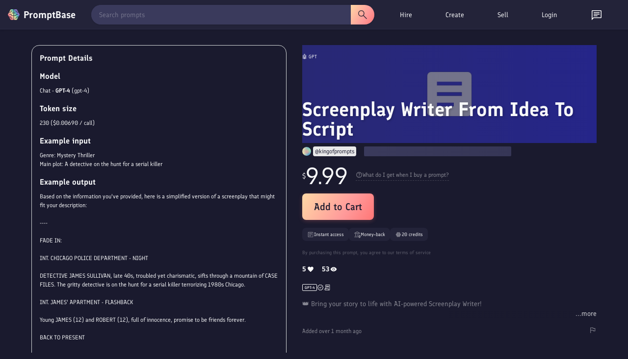

--- FILE ---
content_type: text/javascript; charset=utf-8
request_url: https://promptbase.com/chunk-EERMHHHL.js
body_size: -3
content:
var e=[{type:"chatgpt-image",name:"ChatGPT Image",domain:"image"},{type:"claude",name:"Claude",domain:"text"},{type:"dalle",name:"DALL\xB7E",domain:"image",disabledSellFlow:!0},{type:"deepseek",name:"DeepSeek",domain:"text",ignoreRoutes:!0},{type:"flux",name:"FLUX",domain:"image"},{type:"gemini",name:"Gemini",domain:"text"},{type:"gemini-image",name:"Gemini Image",domain:"image"},{type:"gpt",name:"ChatGPT",domain:"text"},{type:"grok",name:"Grok",domain:"text"},{type:"grok-image",name:"Grok Image",domain:"image",ignoreRoutes:!0},{type:"hailuo",name:"Hailuo AI",domain:"video"},{type:"hunyuan",name:"Hunyuan",domain:"image"},{type:"ideogram",name:"Ideogram",domain:"image"},{type:"imagen",name:"Imagen",domain:"image"},{type:"kling",name:"KLING AI",domain:"video"},{type:"leonardo",name:"Leonardo Ai",domain:"image"},{type:"llama",name:"Llama",domain:"text",ignoreRoutes:!0},{type:"midjourney",name:"Midjourney",domain:"image"},{type:"midjourney-video",name:"Midjourney Video",domain:"video",disabledAppBuilder:!0},{type:"mistral",name:"Mistral",domain:"text",disabledAppBuilder:!0,deprecated:!0,ignoreRoutes:!0},{type:"qwen-image",name:"Qwen Image",domain:"image"},{type:"recraft",name:"Recraft",domain:"image"},{type:"seedance",name:"Seedance",domain:"video"},{type:"seedream",name:"Seedream",domain:"image"},{type:"sora",name:"Sora",domain:"video"},{type:"stable-diffusion",name:"Stable Diffusion",domain:"image"},{type:"veo",name:"Veo",domain:"video"},{type:"wan",name:"Wan",domain:"video"}];export{e as a};


--- FILE ---
content_type: text/javascript; charset=utf-8
request_url: https://promptbase.com/main-GAMVOFJS.js
body_size: 2249
content:
import{a as c}from"./chunk-EERMHHHL.js";import{a as p,d,g as h,h as C,i as g}from"./chunk-73J4G6DV.js";import{a as u}from"./chunk-5QEMX7DT.js";import{a as l,e as s}from"./chunk-GRAOTAUE.js";import"./chunk-35XI3RNS.js";import{$b as i,Ab as r,aa as a,tc as m}from"./chunk-AVOMQVD4.js";var f=(()=>{let t=class t{constructor(){}};t.\u0275fac=function(e){return new(e||t)},t.\u0275cmp=a({type:t,selectors:[["app-root"]],standalone:!0,features:[i],decls:1,vars:0,template:function(e,v){e&1&&r(0,"router-outlet")},dependencies:[d],changeDetection:0});let o=t;return o})();var b=["image-prompts","text-prompts","free-prompts","video-prompts","kling","hailuo","sora","midjourney","flux","dalle","stable-diffusion","gpt","leonardo","dalle-3","llama","claude","ideogram","mistral","gemini","imagen","deepseek","chatgpt-image","grok","grok-image","veo","midjourney-video","gemini-image","seedance","seedream","hunyuan","recraft","wan","qwen-image","flux-1-1-pro","llama3-1","llama3","llama2","stable-diffusion-3-5","stable-diffusion-3","stable-diffusion-xl-1","midjourney-v6-1","midjourney-v6","midjourney-v5-2","midjourney-v5-1","midjourney-v5","midjourney-niji","chatgpt","o1","gpt-4o-mini","gpt4o","gpt4","gpt3","best-ai-prompts","art-and-illustrations","anime","anime-people","anime-fantasy","anime-landscapes","cartoons","cartoon-animals","cartoon-food","cartoon-people","cartoon-vehicles","painting","animal-painting","nature-painting","people-painting","landscapes-painting","illustrations","animal-illustrations","food-and-drink-illustrations","nature-illustrations","unique-styles","future","psychedelic","pixel-art","scary","synthwave","logos-and-icons","logos","3d-logos","animal-logos","business-startup-logos","cartoon-logos","cute-logos","food-logos","lettered-logos","handdrawn-logos","minimalist-logos","modern-logos","painting-logos","styled-logos","icons","3d-icons","animal-icons","clipart-icons","cute-icons","flat-graphic-icons","pixel-art-icons","styled-icons","ui-icons","videogame-icons","graphics-and-design","patterns","animal-patterns","food-patterns","nature-patterns","painted-patterns","unique-patterns","products","book-covers","cards","coloring-books","posters","stickers","t-shirt-prints","tattoos","ux-ui","profile-pictures","3d-profile-pictures","animal-profile-pictures","anime-profile-pictures","fantasy-profile-pictures","futuristic-profile-pictures","people-profile-pictures","productivity-and-writing","productivity","coaching","food-and-diet","health-and-fitness","personal-finance","idea-generation","meditation","planning","studying","travel","writing","emails","translation-and-language","music-and-lyrics","summarisation","coding","python","marketing-and-business","marketing","ad-writing","copy-writing","seo","business","finance","real-estate","social-media","etsy","instagram","twitter","youtube","photography","photography","accessory-photography","animal-photography","building-photography","clothing-photography","food-photography","jewelry-photography","landscape-photography","nature-photography","people-photography","product-photography","space-photography","vehicle-photography","photography-style","cinematic-photography-style","retro-photography-style","games-and-3d","3d","3d-animals","3d-buildings","3d-icons","3d-landscapes","3d-people","3d-vehicles","fun-and-games","jokes","text-based-games","video-game-art","fantasy-game-art","game-map","laser-engraving"];var n=[{path:"",loadComponent:()=>import("./chunk-3CSVOYPD.js").then(o=>o.HomeComponent)},{path:"account",loadComponent:()=>import("./chunk-OQAW2OYX.js").then(o=>o.AccountComponent)},{path:"login",loadComponent:()=>import("./chunk-IK4G5LMJ.js").then(o=>o.LoginComponent)},{path:"privacy",loadComponent:()=>import("./chunk-PCVUDOTE.js").then(o=>o.PrivacyComponent)},{path:"support",loadComponent:()=>import("./chunk-TNEF7PSU.js").then(o=>o.SupportComponent)},{path:"contact",loadComponent:()=>import("./chunk-CTQO332L.js").then(o=>o.ContactComponent)},{path:"prompt/:id",loadComponent:()=>import("./chunk-X4YOMWQC.js").then(o=>o.ItemComponent)},{path:"sell",loadComponent:()=>import("./chunk-24SM6DDM.js").then(o=>o.SellComponent)},{path:"shop",loadComponent:()=>import("./chunk-RCGOUOWI.js").then(o=>o.ShopComponent)},{path:"tandcs",loadComponent:()=>import("./chunk-32LAGXKR.js").then(o=>o.TandcsComponent)},{path:"marketplace",loadComponent:()=>import("./chunk-RCGOUOWI.js").then(o=>o.ShopComponent)},{path:"prompt-purchase/:id",loadComponent:()=>import("./chunk-APY7TMIO.js").then(o=>o.PromptPurchaseComponent)},{path:"prompt-edit/:id",loadComponent:()=>import("./chunk-M2JAAZCR.js").then(o=>o.PromptEditComponent)},{path:"prompt-guidelines",loadComponent:()=>import("./chunk-WFQMN6GB.js").then(o=>o.PromptGuidelinesComponent)},{path:"changelog",loadComponent:()=>import("./chunk-EPWOYDTH.js").then(o=>o.ChangelogComponent)},{path:"profile/:id",loadComponent:()=>import("./chunk-2ZUIFF2Y.js").then(o=>o.ProfileComponent)},{path:"hire",loadComponent:()=>import("./chunk-PV74H3MX.js").then(o=>o.HireComponent)},{path:"chat",loadComponent:()=>import("./chunk-UYCLG35N.js").then(o=>o.ChatComponent)},{path:"bugs",loadComponent:()=>import("./chunk-3GYQO6E5.js").then(o=>o.BugsComponent)},{path:"chat/:id",loadComponent:()=>import("./chunk-UYCLG35N.js").then(o=>o.ChatComponent)},{path:"c/:id",loadComponent:()=>import("./chunk-UYCLG35N.js").then(o=>o.ChatComponent)},{path:"bundle/:id",loadComponent:()=>import("./chunk-X4YOMWQC.js").then(o=>o.ItemComponent)},{path:"bundle-edit/:id",loadComponent:()=>import("./chunk-DSTJ5B4Q.js").then(o=>o.BundleEditComponent)},{path:"sitemap",loadComponent:()=>import("./chunk-BTPGPDII.js").then(o=>o.SitemapComponent)},{path:"blog",loadComponent:()=>import("./chunk-OS7GLLW2.js").then(o=>o.BlogComponent)},{path:"blog/gpt4",loadComponent:()=>import("./chunk-2VPX7B6T.js").then(o=>o.Gpt4Component)},{path:"blog/midjourney-v5",loadComponent:()=>import("./chunk-I5HXZV3F.js").then(o=>o.MidjourneyV5Component)},{path:"blog/watermarks",loadComponent:()=>import("./chunk-G67OHPIB.js").then(o=>o.WatermarksComponent)},{path:"blog/bundles",loadComponent:()=>import("./chunk-PTGVOEBT.js").then(o=>o.BundlesComponent)},{path:"blog/store-builder",loadComponent:()=>import("./chunk-SFSERKKD.js").then(o=>o.StoreBuilderPostComponent)},{path:"blog/payout-updates",loadComponent:()=>import("./chunk-EFE65LQL.js").then(o=>o.PayoutsBlogPostComponent)},{path:"blog/payout-updates-september-2023",loadComponent:()=>import("./chunk-BZR3O3JU.js").then(o=>o.PayoutsSeptBlogPostComponent)},{path:"blog/promptbase-apps",loadComponent:()=>import("./chunk-OBQVDNZH.js").then(o=>o.PromptbaseAppsBlogPostComponent)},{path:"blog/mockup-creator",loadComponent:()=>import("./chunk-CFERXAYT.js").then(o=>o.MockupCreatorBlogPostComponent)},{path:"blog/prompt-submission-updates",loadComponent:()=>import("./chunk-XVWP755A.js").then(o=>o.PromptExamplesBlogPostComponent)},{path:"blog/bundle-updates",loadComponent:()=>import("./chunk-TWAGJARR.js").then(o=>o.BundleUpdatesBlogPostComponent)},{path:"blog/embeddable-apps",loadComponent:()=>import("./chunk-NGLRDEWM.js").then(o=>o.EmbeddableAppsBlogPostComponent)},{path:"blog/free-prompts-update",loadComponent:()=>import("./chunk-TOMRPOL6.js").then(o=>o.FreePromptsBlogPostComponent)},{path:"blog/ai-creator-marketplace",loadComponent:()=>import("./chunk-2MN4C4L7.js").then(o=>o.JobsBlogPostComponent)},{path:"blog/video-prompts",loadComponent:()=>import("./chunk-GGJXPR7Y.js").then(o=>o.VideoPromptsBlogPostComponent)},{path:"blog/communities",loadComponent:()=>import("./chunk-YSPIOCDM.js").then(o=>o.CommunitiesBlogPostComponent)},{path:"blog/zero-fees",loadComponent:()=>import("./chunk-PLPL4PEH.js").then(o=>o.ReferralsBlogPostComponent)},{path:"blog/promptbase-pro",loadComponent:()=>import("./chunk-IYDYTORO.js").then(o=>o.PromptbaseProBlogPostComponent)},{path:"knowledge-base",loadComponent:()=>import("./chunk-B57DI4OM.js").then(o=>o.KnowledgeBaseComponent)},{path:"knowledge-base/payouts",loadComponent:()=>import("./chunk-UMBC7WB2.js").then(o=>o.PayoutsGuideComponent)},{path:"knowledge-base/app-builder",loadComponent:()=>import("./chunk-3NF3XEM6.js").then(o=>o.AppBuilderGuideComponent)},{path:"knowledge-base/prompt-purchases",loadComponent:()=>import("./chunk-BFKCFZUK.js").then(o=>o.PurchasesGuideComponent)},{path:"leaderboard",loadComponent:()=>import("./chunk-U47WVP4U.js").then(o=>o.LeaderboardComponent)},{path:"create",loadComponent:()=>import("./chunk-FAA5JJHU.js").then(o=>o.AppEditorComponent)},{path:"app/:id",loadComponent:()=>import("./chunk-X4YOMWQC.js").then(o=>o.ItemComponent)},{path:"app-edit/:id",loadComponent:()=>import("./chunk-NF5BOCAY.js").then(o=>o.AppEditComponent)},{path:"apps",loadComponent:()=>import("./chunk-6J3Y4DMT.js").then(o=>o.AppStoreComponent)},{path:"unsubscribe",loadComponent:()=>import("./chunk-EEOHO5YP.js").then(o=>o.UnsubscribeComponent)},{path:"affiliates",loadComponent:()=>import("./chunk-B7LZIXVH.js").then(o=>o.AffiliatesComponent)},{path:"embed/:id",loadComponent:()=>import("./chunk-2HFCDXBM.js").then(o=>o.EmbedComponent)},{path:"close-popup",loadComponent:()=>import("./chunk-7JOB6UGR.js").then(o=>o.ClosePopupComponent)},{path:"post-job",loadComponent:()=>import("./chunk-CY6FLKAU.js").then(o=>o.PostJobComponent)},{path:"seller-onboard",loadComponent:()=>import("./chunk-AR7QLX3E.js").then(o=>o.SellerOnboardComponent)},{path:"jobs",loadComponent:()=>import("./chunk-D4KPRKHN.js").then(o=>o.JobsComponent)},{path:"job/:id",loadComponent:()=>import("./chunk-BDKYULCN.js").then(o=>o.JobComponent)},{path:"applicants/:id",loadComponent:()=>import("./chunk-RB3TZD5D.js").then(o=>o.ApplicantsComponent)},{path:"send-offer",loadComponent:()=>import("./chunk-ZLECWBWD.js").then(o=>o.SendOfferComponent)},{path:"fund-contract",loadComponent:()=>import("./chunk-YTKKHE42.js").then(o=>o.FundContractComponent)},{path:"workroom/:id",loadComponent:()=>import("./chunk-ZPDQBB2R.js").then(o=>o.WorkroomComponent)},{path:"hire-dashboard",loadComponent:()=>import("./chunk-LGOEVT2Y.js").then(o=>o.HireDashboardComponent)},{path:"jobs-dashboard",loadComponent:()=>import("./chunk-IZMLIICB.js").then(o=>o.JobsDashboardComponent)},{path:"job-offer/:id",loadComponent:()=>import("./chunk-WZQQQPPY.js").then(o=>o.JobOfferComponent)},{path:"refund-request/:id",loadComponent:()=>import("./chunk-NVWBTPGL.js").then(o=>o.RefundRequestComponent)},{path:"trends",loadComponent:()=>import("./chunk-BL5GHGMJ.js").then(o=>o.TrendsComponent)},{path:"trends/explore",loadComponent:()=>import("./chunk-GBDGEPU4.js").then(o=>o.TrendViewComponent)},{path:"popular-models",loadComponent:()=>import("./chunk-2X5C6K2C.js").then(o=>o.PopularModelsComponent)},{matcher:o=>{if(o.length>0){for(let t of c)if(o[0].path.startsWith(`${t.type}-`))return{consumed:o.slice(0,1),posParams:{category:new p(o[0].path.substring(t.type.length+1),{}),model:new p(t.type,{})}}}return null},loadComponent:()=>import("./chunk-IF2BK72T.js").then(o=>o.CategoryComponent)}];for(let o of b)n.push({path:o,loadComponent:()=>import("./chunk-IF2BK72T.js").then(t=>t.CategoryComponent)});n.push({path:"**",loadComponent:()=>import("./chunk-XUPAAKKT.js").then(o=>o.NotFoundComponent)});u.production&&void 0;var y={providers:[h(n,g(),C({scrollPositionRestoration:"enabled",anchorScrolling:"enabled"})),s(),m()]};document.addEventListener("DOMContentLoaded",()=>{l(f,y).catch(o=>console.error(o))});


--- FILE ---
content_type: image/svg+xml
request_url: https://promptbase.com/assets/icons/flag_outline.svg
body_size: -266
content:
<svg xmlns="http://www.w3.org/2000/svg" height="48px" viewBox="0 -960 960 960" width="48px" fill="#000000"><path d="M200-120v-680h343l19 86h238v370H544l-18.93-85H260v309h-60Zm300-452Zm95 168h145v-250H511l-19-86H260v251h316l19 85Z"/></svg>

--- FILE ---
content_type: image/svg+xml
request_url: https://promptbase.com/assets/icons/article_outline.svg
body_size: -306
content:
<svg xmlns="http://www.w3.org/2000/svg" height="48" viewBox="0 -960 960 960" width="48"><path d="M277-279h275v-60H277v60Zm0-171h406v-60H277v60Zm0-171h406v-60H277v60Zm-97 501q-24 0-42-18t-18-42v-600q0-24 18-42t42-18h600q24 0 42 18t18 42v600q0 24-18 42t-42 18H180Zm0-60h600v-600H180v600Zm0-600v600-600Z"/></svg>

--- FILE ---
content_type: image/svg+xml
request_url: https://promptbase.com/assets/icons/money_protect.svg
body_size: -210
content:
<svg xmlns="http://www.w3.org/2000/svg" height="48px" viewBox="0 -960 960 960" width="48px" fill="#000000"><path d="M212-241v-339h60v339h-60Zm242 0v-339h60v339h-60ZM80-640v-53l400-228 400 228v53H80Zm134-60h532L480-852 214-700ZM80-121v-60h500q2 14 3.5 28.5T591-121H80Zm608-291v-168h60v138l-60 30ZM800 0q-69-17-114.5-79.5T640-218v-102l160-80 160 80v102q0 76-45.5 138.5T800 0Zm-21-120 142-142-28-28-114 114-59-59-28 28 87 87ZM214-700h532-532Z"/></svg>

--- FILE ---
content_type: image/svg+xml
request_url: https://promptbase.com/assets/icons/views.svg
body_size: -213
content:
<svg xmlns="http://www.w3.org/2000/svg" height="48" width="48"><path d="M24 31.5q3.55 0 6.025-2.475Q32.5 26.55 32.5 23q0-3.55-2.475-6.025Q27.55 14.5 24 14.5q-3.55 0-6.025 2.475Q15.5 19.45 15.5 23q0 3.55 2.475 6.025Q20.45 31.5 24 31.5Zm0-2.9q-2.35 0-3.975-1.625T18.4 23q0-2.35 1.625-3.975T24 17.4q2.35 0 3.975 1.625T29.6 23q0 2.35-1.625 3.975T24 28.6Zm0 9.4q-7.3 0-13.2-4.15Q4.9 29.7 2 23q2.9-6.7 8.8-10.85Q16.7 8 24 8q7.3 0 13.2 4.15Q43.1 16.3 46 23q-2.9 6.7-8.8 10.85Q31.3 38 24 38Z"/></svg>

--- FILE ---
content_type: image/svg+xml
request_url: https://promptbase.com/assets/icons/verified_outline.svg
body_size: -196
content:
<svg xmlns="http://www.w3.org/2000/svg" height="48px" viewBox="0 -960 960 960" width="48px" fill="#000000"><path d="m346-60-76-130-151-31 17-147-96-112 96-111-17-147 151-31 76-131 134 62 134-62 77 131 150 31-17 147 96 111-96 112 17 147-150 31-77 130-134-62-134 62Zm27-79 107-45 110 45 67-100 117-30-12-119 81-92-81-94 12-119-117-28-69-100-108 45-110-45-67 100-117 28 12 119-81 94 81 92-12 121 117 28 70 100Zm107-341Zm-43 133 227-225-45-41-182 180-95-99-46 45 141 140Z"/></svg>

--- FILE ---
content_type: image/svg+xml
request_url: https://promptbase.com/assets/img/logo/discord.svg
body_size: 9
content:
<svg xmlns="http://www.w3.org/2000/svg" width="16" height="16" fill="currentColor" class="bi bi-discord" viewBox="0 0 16 16">
  <path d="M13.545 2.907a13.2 13.2 0 0 0-3.257-1.011.05.05 0 0 0-.052.025c-.141.25-.297.577-.406.833a12.2 12.2 0 0 0-3.658 0 8 8 0 0 0-.412-.833.05.05 0 0 0-.052-.025c-1.125.194-2.22.534-3.257 1.011a.04.04 0 0 0-.021.018C.356 6.024-.213 9.047.066 12.032q.003.022.021.037a13.3 13.3 0 0 0 3.995 2.02.05.05 0 0 0 .056-.019q.463-.63.818-1.329a.05.05 0 0 0-.01-.059l-.018-.011a9 9 0 0 1-1.248-.595.05.05 0 0 1-.02-.066l.015-.019q.127-.095.248-.195a.05.05 0 0 1 .051-.007c2.619 1.196 5.454 1.196 8.041 0a.05.05 0 0 1 .053.007q.121.1.248.195a.05.05 0 0 1-.004.085 8 8 0 0 1-1.249.594.05.05 0 0 0-.03.03.05.05 0 0 0 .003.041c.24.465.515.909.817 1.329a.05.05 0 0 0 .056.019 13.2 13.2 0 0 0 4.001-2.02.05.05 0 0 0 .021-.037c.334-3.451-.559-6.449-2.366-9.106a.03.03 0 0 0-.02-.019m-8.198 7.307c-.789 0-1.438-.724-1.438-1.612s.637-1.613 1.438-1.613c.807 0 1.45.73 1.438 1.613 0 .888-.637 1.612-1.438 1.612m5.316 0c-.788 0-1.438-.724-1.438-1.612s.637-1.613 1.438-1.613c.807 0 1.451.73 1.438 1.613 0 .888-.631 1.612-1.438 1.612"/>
</svg>

--- FILE ---
content_type: text/javascript; charset=utf-8
request_url: https://promptbase.com/chunk-AVOMQVD4.js
body_size: 50099
content:
var Hf=Object.defineProperty,$f=Object.defineProperties;var Bf=Object.getOwnPropertyDescriptors;var jn=Object.getOwnPropertySymbols;var Pa=Object.prototype.hasOwnProperty,La=Object.prototype.propertyIsEnumerable;var Ra=(e,t,n)=>t in e?Hf(e,t,{enumerable:!0,configurable:!0,writable:!0,value:n}):e[t]=n,Qe=(e,t)=>{for(var n in t||={})Pa.call(t,n)&&Ra(e,n,t[n]);if(jn)for(var n of jn(t))La.call(t,n)&&Ra(e,n,t[n]);return e},Ze=(e,t)=>$f(e,Bf(t));var aE=(e,t)=>{var n={};for(var r in e)Pa.call(e,r)&&t.indexOf(r)<0&&(n[r]=e[r]);if(e!=null&&jn)for(var r of jn(e))t.indexOf(r)<0&&La.call(e,r)&&(n[r]=e[r]);return n};function y(e){return typeof e=="function"}function Ct(e){let n=e(r=>{Error.call(r),r.stack=new Error().stack});return n.prototype=Object.create(Error.prototype),n.prototype.constructor=n,n}var Vn=Ct(e=>function(n){e(this),this.message=n?`${n.length} errors occurred during unsubscription:
${n.map((r,o)=>`${o+1}) ${r.toString()}`).join(`
  `)}`:"",this.name="UnsubscriptionError",this.errors=n});function Ye(e,t){if(e){let n=e.indexOf(t);0<=n&&e.splice(n,1)}}var L=class e{constructor(t){this.initialTeardown=t,this.closed=!1,this._parentage=null,this._finalizers=null}unsubscribe(){let t;if(!this.closed){this.closed=!0;let{_parentage:n}=this;if(n)if(this._parentage=null,Array.isArray(n))for(let i of n)i.remove(this);else n.remove(this);let{initialTeardown:r}=this;if(y(r))try{r()}catch(i){t=i instanceof Vn?i.errors:[i]}let{_finalizers:o}=this;if(o){this._finalizers=null;for(let i of o)try{Fa(i)}catch(s){t=t??[],s instanceof Vn?t=[...t,...s.errors]:t.push(s)}}if(t)throw new Vn(t)}}add(t){var n;if(t&&t!==this)if(this.closed)Fa(t);else{if(t instanceof e){if(t.closed||t._hasParent(this))return;t._addParent(this)}(this._finalizers=(n=this._finalizers)!==null&&n!==void 0?n:[]).push(t)}}_hasParent(t){let{_parentage:n}=this;return n===t||Array.isArray(n)&&n.includes(t)}_addParent(t){let{_parentage:n}=this;this._parentage=Array.isArray(n)?(n.push(t),n):n?[n,t]:t}_removeParent(t){let{_parentage:n}=this;n===t?this._parentage=null:Array.isArray(n)&&Ye(n,t)}remove(t){let{_finalizers:n}=this;n&&Ye(n,t),t instanceof e&&t._removeParent(this)}};L.EMPTY=(()=>{let e=new L;return e.closed=!0,e})();var Uo=L.EMPTY;function Hn(e){return e instanceof L||e&&"closed"in e&&y(e.remove)&&y(e.add)&&y(e.unsubscribe)}function Fa(e){y(e)?e():e.unsubscribe()}var ue={onUnhandledError:null,onStoppedNotification:null,Promise:void 0,useDeprecatedSynchronousErrorHandling:!1,useDeprecatedNextContext:!1};var xt={setTimeout(e,t,...n){let{delegate:r}=xt;return r?.setTimeout?r.setTimeout(e,t,...n):setTimeout(e,t,...n)},clearTimeout(e){let{delegate:t}=xt;return(t?.clearTimeout||clearTimeout)(e)},delegate:void 0};function $n(e){xt.setTimeout(()=>{let{onUnhandledError:t}=ue;if(t)t(e);else throw e})}function tn(){}var ja=qo("C",void 0,void 0);function Va(e){return qo("E",void 0,e)}function Ha(e){return qo("N",e,void 0)}function qo(e,t,n){return{kind:e,value:t,error:n}}var Je=null;function Mt(e){if(ue.useDeprecatedSynchronousErrorHandling){let t=!Je;if(t&&(Je={errorThrown:!1,error:null}),e(),t){let{errorThrown:n,error:r}=Je;if(Je=null,n)throw r}}else e()}function $a(e){ue.useDeprecatedSynchronousErrorHandling&&Je&&(Je.errorThrown=!0,Je.error=e)}var Ke=class extends L{constructor(t){super(),this.isStopped=!1,t?(this.destination=t,Hn(t)&&t.add(this)):this.destination=Wf}static create(t,n,r){return new _t(t,n,r)}next(t){this.isStopped?Go(Ha(t),this):this._next(t)}error(t){this.isStopped?Go(Va(t),this):(this.isStopped=!0,this._error(t))}complete(){this.isStopped?Go(ja,this):(this.isStopped=!0,this._complete())}unsubscribe(){this.closed||(this.isStopped=!0,super.unsubscribe(),this.destination=null)}_next(t){this.destination.next(t)}_error(t){try{this.destination.error(t)}finally{this.unsubscribe()}}_complete(){try{this.destination.complete()}finally{this.unsubscribe()}}},Uf=Function.prototype.bind;function Wo(e,t){return Uf.call(e,t)}var zo=class{constructor(t){this.partialObserver=t}next(t){let{partialObserver:n}=this;if(n.next)try{n.next(t)}catch(r){Bn(r)}}error(t){let{partialObserver:n}=this;if(n.error)try{n.error(t)}catch(r){Bn(r)}else Bn(t)}complete(){let{partialObserver:t}=this;if(t.complete)try{t.complete()}catch(n){Bn(n)}}},_t=class extends Ke{constructor(t,n,r){super();let o;if(y(t)||!t)o={next:t??void 0,error:n??void 0,complete:r??void 0};else{let i;this&&ue.useDeprecatedNextContext?(i=Object.create(t),i.unsubscribe=()=>this.unsubscribe(),o={next:t.next&&Wo(t.next,i),error:t.error&&Wo(t.error,i),complete:t.complete&&Wo(t.complete,i)}):o=t}this.destination=new zo(o)}};function Bn(e){ue.useDeprecatedSynchronousErrorHandling?$a(e):$n(e)}function qf(e){throw e}function Go(e,t){let{onStoppedNotification:n}=ue;n&&xt.setTimeout(()=>n(e,t))}var Wf={closed:!0,next:tn,error:qf,complete:tn};var Tt=typeof Symbol=="function"&&Symbol.observable||"@@observable";function re(e){return e}function Gf(...e){return Qo(e)}function Qo(e){return e.length===0?re:e.length===1?e[0]:function(n){return e.reduce((r,o)=>o(r),n)}}var T=(()=>{class e{constructor(n){n&&(this._subscribe=n)}lift(n){let r=new e;return r.source=this,r.operator=n,r}subscribe(n,r,o){let i=Qf(n)?n:new _t(n,r,o);return Mt(()=>{let{operator:s,source:a}=this;i.add(s?s.call(i,a):a?this._subscribe(i):this._trySubscribe(i))}),i}_trySubscribe(n){try{return this._subscribe(n)}catch(r){n.error(r)}}forEach(n,r){return r=Ba(r),new r((o,i)=>{let s=new _t({next:a=>{try{n(a)}catch(c){i(c),s.unsubscribe()}},error:i,complete:o});this.subscribe(s)})}_subscribe(n){var r;return(r=this.source)===null||r===void 0?void 0:r.subscribe(n)}[Tt](){return this}pipe(...n){return Qo(n)(this)}toPromise(n){return n=Ba(n),new n((r,o)=>{let i;this.subscribe(s=>i=s,s=>o(s),()=>r(i))})}}return e.create=t=>new e(t),e})();function Ba(e){var t;return(t=e??ue.Promise)!==null&&t!==void 0?t:Promise}function zf(e){return e&&y(e.next)&&y(e.error)&&y(e.complete)}function Qf(e){return e&&e instanceof Ke||zf(e)&&Hn(e)}var Ua=Ct(e=>function(){e(this),this.name="ObjectUnsubscribedError",this.message="object unsubscribed"});var Le=(()=>{class e extends T{constructor(){super(),this.closed=!1,this.currentObservers=null,this.observers=[],this.isStopped=!1,this.hasError=!1,this.thrownError=null}lift(n){let r=new Un(this,this);return r.operator=n,r}_throwIfClosed(){if(this.closed)throw new Ua}next(n){Mt(()=>{if(this._throwIfClosed(),!this.isStopped){this.currentObservers||(this.currentObservers=Array.from(this.observers));for(let r of this.currentObservers)r.next(n)}})}error(n){Mt(()=>{if(this._throwIfClosed(),!this.isStopped){this.hasError=this.isStopped=!0,this.thrownError=n;let{observers:r}=this;for(;r.length;)r.shift().error(n)}})}complete(){Mt(()=>{if(this._throwIfClosed(),!this.isStopped){this.isStopped=!0;let{observers:n}=this;for(;n.length;)n.shift().complete()}})}unsubscribe(){this.isStopped=this.closed=!0,this.observers=this.currentObservers=null}get observed(){var n;return((n=this.observers)===null||n===void 0?void 0:n.length)>0}_trySubscribe(n){return this._throwIfClosed(),super._trySubscribe(n)}_subscribe(n){return this._throwIfClosed(),this._checkFinalizedStatuses(n),this._innerSubscribe(n)}_innerSubscribe(n){let{hasError:r,isStopped:o,observers:i}=this;return r||o?Uo:(this.currentObservers=null,i.push(n),new L(()=>{this.currentObservers=null,Ye(i,n)}))}_checkFinalizedStatuses(n){let{hasError:r,thrownError:o,isStopped:i}=this;r?n.error(o):i&&n.complete()}asObservable(){let n=new T;return n.source=this,n}}return e.create=(t,n)=>new Un(t,n),e})(),Un=class extends Le{constructor(t,n){super(),this.destination=t,this.source=n}next(t){var n,r;(r=(n=this.destination)===null||n===void 0?void 0:n.next)===null||r===void 0||r.call(n,t)}error(t){var n,r;(r=(n=this.destination)===null||n===void 0?void 0:n.error)===null||r===void 0||r.call(n,t)}complete(){var t,n;(n=(t=this.destination)===null||t===void 0?void 0:t.complete)===null||n===void 0||n.call(t)}_subscribe(t){var n,r;return(r=(n=this.source)===null||n===void 0?void 0:n.subscribe(t))!==null&&r!==void 0?r:Uo}};function Zo(e){return y(e?.lift)}function M(e){return t=>{if(Zo(t))return t.lift(function(n){try{return e(n,this)}catch(r){this.error(r)}});throw new TypeError("Unable to lift unknown Observable type")}}function E(e,t,n,r,o){return new Yo(e,t,n,r,o)}var Yo=class extends Ke{constructor(t,n,r,o,i,s){super(t),this.onFinalize=i,this.shouldUnsubscribe=s,this._next=n?function(a){try{n(a)}catch(c){t.error(c)}}:super._next,this._error=o?function(a){try{o(a)}catch(c){t.error(c)}finally{this.unsubscribe()}}:super._error,this._complete=r?function(){try{r()}catch(a){t.error(a)}finally{this.unsubscribe()}}:super._complete}unsubscribe(){var t;if(!this.shouldUnsubscribe||this.shouldUnsubscribe()){let{closed:n}=this;super.unsubscribe(),!n&&((t=this.onFinalize)===null||t===void 0||t.call(this))}}};function sD(e,t){var n={};for(var r in e)Object.prototype.hasOwnProperty.call(e,r)&&t.indexOf(r)<0&&(n[r]=e[r]);if(e!=null&&typeof Object.getOwnPropertySymbols=="function")for(var o=0,r=Object.getOwnPropertySymbols(e);o<r.length;o++)t.indexOf(r[o])<0&&Object.prototype.propertyIsEnumerable.call(e,r[o])&&(n[r[o]]=e[r[o]]);return n}function Wa(e,t,n,r){function o(i){return i instanceof n?i:new n(function(s){s(i)})}return new(n||(n=Promise))(function(i,s){function a(u){try{l(r.next(u))}catch(d){s(d)}}function c(u){try{l(r.throw(u))}catch(d){s(d)}}function l(u){u.done?i(u.value):o(u.value).then(a,c)}l((r=r.apply(e,t||[])).next())})}function qa(e){var t=typeof Symbol=="function"&&Symbol.iterator,n=t&&e[t],r=0;if(n)return n.call(e);if(e&&typeof e.length=="number")return{next:function(){return e&&r>=e.length&&(e=void 0),{value:e&&e[r++],done:!e}}};throw new TypeError(t?"Object is not iterable.":"Symbol.iterator is not defined.")}function Xe(e){return this instanceof Xe?(this.v=e,this):new Xe(e)}function Ga(e,t,n){if(!Symbol.asyncIterator)throw new TypeError("Symbol.asyncIterator is not defined.");var r=n.apply(e,t||[]),o,i=[];return o={},s("next"),s("throw"),s("return"),o[Symbol.asyncIterator]=function(){return this},o;function s(p){r[p]&&(o[p]=function(f){return new Promise(function(h,m){i.push([p,f,h,m])>1||a(p,f)})})}function a(p,f){try{c(r[p](f))}catch(h){d(i[0][3],h)}}function c(p){p.value instanceof Xe?Promise.resolve(p.value.v).then(l,u):d(i[0][2],p)}function l(p){a("next",p)}function u(p){a("throw",p)}function d(p,f){p(f),i.shift(),i.length&&a(i[0][0],i[0][1])}}function za(e){if(!Symbol.asyncIterator)throw new TypeError("Symbol.asyncIterator is not defined.");var t=e[Symbol.asyncIterator],n;return t?t.call(e):(e=typeof qa=="function"?qa(e):e[Symbol.iterator](),n={},r("next"),r("throw"),r("return"),n[Symbol.asyncIterator]=function(){return this},n);function r(i){n[i]=e[i]&&function(s){return new Promise(function(a,c){s=e[i](s),o(a,c,s.done,s.value)})}}function o(i,s,a,c){Promise.resolve(c).then(function(l){i({value:l,done:a})},s)}}var Nt=e=>e&&typeof e.length=="number"&&typeof e!="function";function qn(e){return y(e?.then)}function Wn(e){return y(e[Tt])}function Gn(e){return Symbol.asyncIterator&&y(e?.[Symbol.asyncIterator])}function zn(e){return new TypeError(`You provided ${e!==null&&typeof e=="object"?"an invalid object":`'${e}'`} where a stream was expected. You can provide an Observable, Promise, ReadableStream, Array, AsyncIterable, or Iterable.`)}function Zf(){return typeof Symbol!="function"||!Symbol.iterator?"@@iterator":Symbol.iterator}var Qn=Zf();function Zn(e){return y(e?.[Qn])}function Yn(e){return Ga(this,arguments,function*(){let n=e.getReader();try{for(;;){let{value:r,done:o}=yield Xe(n.read());if(o)return yield Xe(void 0);yield yield Xe(r)}}finally{n.releaseLock()}})}function Jn(e){return y(e?.getReader)}function A(e){if(e instanceof T)return e;if(e!=null){if(Wn(e))return Yf(e);if(Nt(e))return Jf(e);if(qn(e))return Kf(e);if(Gn(e))return Qa(e);if(Zn(e))return Xf(e);if(Jn(e))return ep(e)}throw zn(e)}function Yf(e){return new T(t=>{let n=e[Tt]();if(y(n.subscribe))return n.subscribe(t);throw new TypeError("Provided object does not correctly implement Symbol.observable")})}function Jf(e){return new T(t=>{for(let n=0;n<e.length&&!t.closed;n++)t.next(e[n]);t.complete()})}function Kf(e){return new T(t=>{e.then(n=>{t.closed||(t.next(n),t.complete())},n=>t.error(n)).then(null,$n)})}function Xf(e){return new T(t=>{for(let n of e)if(t.next(n),t.closed)return;t.complete()})}function Qa(e){return new T(t=>{tp(e,t).catch(n=>t.error(n))})}function ep(e){return Qa(Yn(e))}function tp(e,t){var n,r,o,i;return Wa(this,void 0,void 0,function*(){try{for(n=za(e);r=yield n.next(),!r.done;){let s=r.value;if(t.next(s),t.closed)return}}catch(s){o={error:s}}finally{try{r&&!r.done&&(i=n.return)&&(yield i.call(n))}finally{if(o)throw o.error}}t.complete()})}function np(e){return M((t,n)=>{A(e).subscribe(E(n,()=>n.complete(),tn)),!n.closed&&t.subscribe(n)})}function Jo(){return M((e,t)=>{let n=null;e._refCount++;let r=E(t,void 0,void 0,void 0,()=>{if(!e||e._refCount<=0||0<--e._refCount){n=null;return}let o=e._connection,i=n;n=null,o&&(!i||o===i)&&o.unsubscribe(),t.unsubscribe()});e.subscribe(r),r.closed||(n=e.connect())})}var Ko=class extends T{constructor(t,n){super(),this.source=t,this.subjectFactory=n,this._subject=null,this._refCount=0,this._connection=null,Zo(t)&&(this.lift=t.lift)}_subscribe(t){return this.getSubject().subscribe(t)}getSubject(){let t=this._subject;return(!t||t.isStopped)&&(this._subject=this.subjectFactory()),this._subject}_teardown(){this._refCount=0;let{_connection:t}=this;this._subject=this._connection=null,t?.unsubscribe()}connect(){let t=this._connection;if(!t){t=this._connection=new L;let n=this.getSubject();t.add(this.source.subscribe(E(n,void 0,()=>{this._teardown(),n.complete()},r=>{this._teardown(),n.error(r)},()=>this._teardown()))),t.closed&&(this._connection=null,t=L.EMPTY)}return t}refCount(){return Jo()(this)}};var St={schedule(e){let t=requestAnimationFrame,n=cancelAnimationFrame,{delegate:r}=St;r&&(t=r.requestAnimationFrame,n=r.cancelAnimationFrame);let o=t(i=>{n=void 0,e(i)});return new L(()=>n?.(o))},requestAnimationFrame(...e){let{delegate:t}=St;return(t?.requestAnimationFrame||requestAnimationFrame)(...e)},cancelAnimationFrame(...e){let{delegate:t}=St;return(t?.cancelAnimationFrame||cancelAnimationFrame)(...e)},delegate:void 0};var nn=class extends Le{constructor(t){super(),this._value=t}get value(){return this.getValue()}_subscribe(t){let n=super._subscribe(t);return!n.closed&&t.next(this._value),n}getValue(){let{hasError:t,thrownError:n,_value:r}=this;if(t)throw n;return this._throwIfClosed(),r}next(t){super.next(this._value=t)}};var Xo={now(){return(Xo.delegate||Date).now()},delegate:void 0};var Kn=class extends L{constructor(t,n){super()}schedule(t,n=0){return this}};var rn={setInterval(e,t,...n){let{delegate:r}=rn;return r?.setInterval?r.setInterval(e,t,...n):setInterval(e,t,...n)},clearInterval(e){let{delegate:t}=rn;return(t?.clearInterval||clearInterval)(e)},delegate:void 0};var Ot=class extends Kn{constructor(t,n){super(t,n),this.scheduler=t,this.work=n,this.pending=!1}schedule(t,n=0){var r;if(this.closed)return this;this.state=t;let o=this.id,i=this.scheduler;return o!=null&&(this.id=this.recycleAsyncId(i,o,n)),this.pending=!0,this.delay=n,this.id=(r=this.id)!==null&&r!==void 0?r:this.requestAsyncId(i,this.id,n),this}requestAsyncId(t,n,r=0){return rn.setInterval(t.flush.bind(t,this),r)}recycleAsyncId(t,n,r=0){if(r!=null&&this.delay===r&&this.pending===!1)return n;n!=null&&rn.clearInterval(n)}execute(t,n){if(this.closed)return new Error("executing a cancelled action");this.pending=!1;let r=this._execute(t,n);if(r)return r;this.pending===!1&&this.id!=null&&(this.id=this.recycleAsyncId(this.scheduler,this.id,null))}_execute(t,n){let r=!1,o;try{this.work(t)}catch(i){r=!0,o=i||new Error("Scheduled action threw falsy error")}if(r)return this.unsubscribe(),o}unsubscribe(){if(!this.closed){let{id:t,scheduler:n}=this,{actions:r}=n;this.work=this.state=this.scheduler=null,this.pending=!1,Ye(r,this),t!=null&&(this.id=this.recycleAsyncId(n,t,null)),this.delay=null,super.unsubscribe()}}};var At=class e{constructor(t,n=e.now){this.schedulerActionCtor=t,this.now=n}schedule(t,n=0,r){return new this.schedulerActionCtor(this,t).schedule(r,n)}};At.now=Xo.now;var kt=class extends At{constructor(t,n=At.now){super(t,n),this.actions=[],this._active=!1}flush(t){let{actions:n}=this;if(this._active){n.push(t);return}let r;this._active=!0;do if(r=t.execute(t.state,t.delay))break;while(t=n.shift());if(this._active=!1,r){for(;t=n.shift();)t.unsubscribe();throw r}}};var on=new kt(Ot),Za=on;var Xn=class extends Ot{constructor(t,n){super(t,n),this.scheduler=t,this.work=n}requestAsyncId(t,n,r=0){return r!==null&&r>0?super.requestAsyncId(t,n,r):(t.actions.push(this),t._scheduled||(t._scheduled=St.requestAnimationFrame(()=>t.flush(void 0))))}recycleAsyncId(t,n,r=0){var o;if(r!=null?r>0:this.delay>0)return super.recycleAsyncId(t,n,r);let{actions:i}=t;n!=null&&((o=i[i.length-1])===null||o===void 0?void 0:o.id)!==n&&(St.cancelAnimationFrame(n),t._scheduled=void 0)}};var er=class extends kt{flush(t){this._active=!0;let n=this._scheduled;this._scheduled=void 0;let{actions:r}=this,o;t=t||r.shift();do if(o=t.execute(t.state,t.delay))break;while((t=r[0])&&t.id===n&&r.shift());if(this._active=!1,o){for(;(t=r[0])&&t.id===n&&r.shift();)t.unsubscribe();throw o}}};var rp=new er(Xn);var et=new T(e=>e.complete());function tr(e){return e&&y(e.schedule)}function ei(e){return e[e.length-1]}function nr(e){return y(ei(e))?e.pop():void 0}function ve(e){return tr(ei(e))?e.pop():void 0}function Ya(e,t){return typeof ei(e)=="number"?e.pop():t}function J(e,t,n,r=0,o=!1){let i=t.schedule(function(){n(),o?e.add(this.schedule(null,r)):this.unsubscribe()},r);if(e.add(i),!o)return i}function rr(e,t=0){return M((n,r)=>{n.subscribe(E(r,o=>J(r,e,()=>r.next(o),t),()=>J(r,e,()=>r.complete(),t),o=>J(r,e,()=>r.error(o),t)))})}function or(e,t=0){return M((n,r)=>{r.add(e.schedule(()=>n.subscribe(r),t))})}function Ja(e,t){return A(e).pipe(or(t),rr(t))}function Ka(e,t){return A(e).pipe(or(t),rr(t))}function Xa(e,t){return new T(n=>{let r=0;return t.schedule(function(){r===e.length?n.complete():(n.next(e[r++]),n.closed||this.schedule())})})}function ec(e,t){return new T(n=>{let r;return J(n,t,()=>{r=e[Qn](),J(n,t,()=>{let o,i;try{({value:o,done:i}=r.next())}catch(s){n.error(s);return}i?n.complete():n.next(o)},0,!0)}),()=>y(r?.return)&&r.return()})}function ir(e,t){if(!e)throw new Error("Iterable cannot be null");return new T(n=>{J(n,t,()=>{let r=e[Symbol.asyncIterator]();J(n,t,()=>{r.next().then(o=>{o.done?n.complete():n.next(o.value)})},0,!0)})})}function tc(e,t){return ir(Yn(e),t)}function nc(e,t){if(e!=null){if(Wn(e))return Ja(e,t);if(Nt(e))return Xa(e,t);if(qn(e))return Ka(e,t);if(Gn(e))return ir(e,t);if(Zn(e))return ec(e,t);if(Jn(e))return tc(e,t)}throw zn(e)}function ye(e,t){return t?nc(e,t):A(e)}function op(...e){let t=ve(e);return ye(e,t)}function ip(e,t){let n=y(e)?e:()=>e,r=o=>o.error(n());return new T(t?o=>t.schedule(r,0,o):r)}function sp(e){return!!e&&(e instanceof T||y(e.lift)&&y(e.subscribe))}var tt=Ct(e=>function(){e(this),this.name="EmptyError",this.message="no elements in sequence"});function rc(e){return e instanceof Date&&!isNaN(e)}function _e(e,t){return M((n,r)=>{let o=0;n.subscribe(E(r,i=>{r.next(e.call(t,i,o++))}))})}var{isArray:ap}=Array;function cp(e,t){return ap(t)?e(...t):e(t)}function Rt(e){return _e(t=>cp(e,t))}var{isArray:lp}=Array,{getPrototypeOf:up,prototype:dp,keys:fp}=Object;function sr(e){if(e.length===1){let t=e[0];if(lp(t))return{args:t,keys:null};if(pp(t)){let n=fp(t);return{args:n.map(r=>t[r]),keys:n}}}return{args:e,keys:null}}function pp(e){return e&&typeof e=="object"&&up(e)===dp}function ar(e,t){return e.reduce((n,r,o)=>(n[r]=t[o],n),{})}function hp(...e){let t=ve(e),n=nr(e),{args:r,keys:o}=sr(e);if(r.length===0)return ye([],t);let i=new T(mp(r,t,o?s=>ar(o,s):re));return n?i.pipe(Rt(n)):i}function mp(e,t,n=re){return r=>{oc(t,()=>{let{length:o}=e,i=new Array(o),s=o,a=o;for(let c=0;c<o;c++)oc(t,()=>{let l=ye(e[c],t),u=!1;l.subscribe(E(r,d=>{i[c]=d,u||(u=!0,a--),a||r.next(n(i.slice()))},()=>{--s||r.complete()}))},r)},r)}}function oc(e,t,n){e?J(n,e,t):t()}function ic(e,t,n,r,o,i,s,a){let c=[],l=0,u=0,d=!1,p=()=>{d&&!c.length&&!l&&t.complete()},f=m=>l<r?h(m):c.push(m),h=m=>{i&&t.next(m),l++;let N=!1;A(n(m,u++)).subscribe(E(t,x=>{o?.(x),i?f(x):t.next(x)},()=>{N=!0},void 0,()=>{if(N)try{for(l--;c.length&&l<r;){let x=c.shift();s?J(t,s,()=>h(x)):h(x)}p()}catch(x){t.error(x)}}))};return e.subscribe(E(t,f,()=>{d=!0,p()})),()=>{a?.()}}function Te(e,t,n=1/0){return y(t)?Te((r,o)=>_e((i,s)=>t(r,i,o,s))(A(e(r,o))),n):(typeof t=="number"&&(n=t),M((r,o)=>ic(r,o,e,n)))}function cr(e=1/0){return Te(re,e)}function sc(){return cr(1)}function lr(...e){return sc()(ye(e,ve(e)))}function gp(e){return new T(t=>{A(e()).subscribe(t)})}function vp(...e){let t=nr(e),{args:n,keys:r}=sr(e),o=new T(i=>{let{length:s}=n;if(!s){i.complete();return}let a=new Array(s),c=s,l=s;for(let u=0;u<s;u++){let d=!1;A(n[u]).subscribe(E(i,p=>{d||(d=!0,l--),a[u]=p},()=>c--,void 0,()=>{(!c||!d)&&(l||i.next(r?ar(r,a):a),i.complete())}))}});return t?o.pipe(Rt(t)):o}var yp=["addListener","removeListener"],Ip=["addEventListener","removeEventListener"],wp=["on","off"];function ti(e,t,n,r){if(y(n)&&(r=n,n=void 0),r)return ti(e,t,n).pipe(Rt(r));let[o,i]=bp(e)?Ip.map(s=>a=>e[s](t,a,n)):Ep(e)?yp.map(ac(e,t)):Dp(e)?wp.map(ac(e,t)):[];if(!o&&Nt(e))return Te(s=>ti(s,t,n))(A(e));if(!o)throw new TypeError("Invalid event target");return new T(s=>{let a=(...c)=>s.next(1<c.length?c:c[0]);return o(a),()=>i(a)})}function ac(e,t){return n=>r=>e[n](t,r)}function Ep(e){return y(e.addListener)&&y(e.removeListener)}function Dp(e){return y(e.on)&&y(e.off)}function bp(e){return y(e.addEventListener)&&y(e.removeEventListener)}function ur(e=0,t,n=Za){let r=-1;return t!=null&&(tr(t)?n=t:r=t),new T(o=>{let i=rc(e)?+e-n.now():e;i<0&&(i=0);let s=0;return n.schedule(function(){o.closed||(o.next(s++),0<=r?this.schedule(void 0,r):o.complete())},i)})}function Cp(e=0,t=on){return e<0&&(e=0),ur(e,e,t)}function xp(...e){let t=ve(e),n=Ya(e,1/0),r=e;return r.length?r.length===1?A(r[0]):cr(n)(ye(r,t)):et}function sn(e,t){return M((n,r)=>{let o=0;n.subscribe(E(r,i=>e.call(t,i,o++)&&r.next(i)))})}function cc(e){return M((t,n)=>{let r=!1,o=null,i=null,s=!1,a=()=>{if(i?.unsubscribe(),i=null,r){r=!1;let l=o;o=null,n.next(l)}s&&n.complete()},c=()=>{i=null,s&&n.complete()};t.subscribe(E(n,l=>{r=!0,o=l,i||A(e(l)).subscribe(i=E(n,a,c))},()=>{s=!0,(!r||!i||i.closed)&&n.complete()}))})}function Mp(e,t=on){return cc(()=>ur(e,t))}function lc(e){return M((t,n)=>{let r=null,o=!1,i;r=t.subscribe(E(n,void 0,void 0,s=>{i=A(e(s,lc(e)(t))),r?(r.unsubscribe(),r=null,i.subscribe(n)):o=!0})),o&&(r.unsubscribe(),r=null,i.subscribe(n))})}function uc(e,t,n,r,o){return(i,s)=>{let a=n,c=t,l=0;i.subscribe(E(s,u=>{let d=l++;c=a?e(c,u,d):(a=!0,u),r&&s.next(c)},o&&(()=>{a&&s.next(c),s.complete()})))}}function _p(e,t){return y(t)?Te(e,t,1):Te(e,1)}function an(e){return M((t,n)=>{let r=!1;t.subscribe(E(n,o=>{r=!0,n.next(o)},()=>{r||n.next(e),n.complete()}))})}function ni(e){return e<=0?()=>et:M((t,n)=>{let r=0;t.subscribe(E(n,o=>{++r<=e&&(n.next(o),e<=r&&n.complete())}))})}function Tp(e){return _e(()=>e)}function dr(e=Np){return M((t,n)=>{let r=!1;t.subscribe(E(n,o=>{r=!0,n.next(o)},()=>r?n.complete():n.error(e())))})}function Np(){return new tt}function Sp(e){return M((t,n)=>{try{t.subscribe(n)}finally{n.add(e)}})}function ri(e,t){let n=arguments.length>=2;return r=>r.pipe(e?sn((o,i)=>e(o,i,r)):re,ni(1),n?an(t):dr(()=>new tt))}function oi(e){return e<=0?()=>et:M((t,n)=>{let r=[];t.subscribe(E(n,o=>{r.push(o),e<r.length&&r.shift()},()=>{for(let o of r)n.next(o);n.complete()},void 0,()=>{r=null}))})}function Op(e,t){let n=arguments.length>=2;return r=>r.pipe(e?sn((o,i)=>e(o,i,r)):re,oi(1),n?an(t):dr(()=>new tt))}function Ap(e,t){return M(uc(e,t,arguments.length>=2,!0))}function kp(...e){let t=ve(e);return M((n,r)=>{(t?lr(e,n,t):lr(e,n)).subscribe(r)})}function Rp(e,t){return M((n,r)=>{let o=null,i=0,s=!1,a=()=>s&&!o&&r.complete();n.subscribe(E(r,c=>{o?.unsubscribe();let l=0,u=i++;A(e(c,u)).subscribe(o=E(r,d=>r.next(t?t(c,d,u,l++):d),()=>{o=null,a()}))},()=>{s=!0,a()}))})}function Pp(e,t,n){let r=y(e)||t||n?{next:e,error:t,complete:n}:e;return r?M((o,i)=>{var s;(s=r.subscribe)===null||s===void 0||s.call(r);let a=!0;o.subscribe(E(i,c=>{var l;(l=r.next)===null||l===void 0||l.call(r,c),i.next(c)},()=>{var c;a=!1,(c=r.complete)===null||c===void 0||c.call(r),i.complete()},c=>{var l;a=!1,(l=r.error)===null||l===void 0||l.call(r,c),i.error(c)},()=>{var c,l;a&&((c=r.unsubscribe)===null||c===void 0||c.call(r)),(l=r.finalize)===null||l===void 0||l.call(r)}))}):re}function Lp(e,t){return Object.is(e,t)}var j=null,fr=!1,pr=1,Fe=Symbol("SIGNAL");function D(e){let t=j;return j=e,t}function dc(){return j}var hr={version:0,lastCleanEpoch:0,dirty:!1,producerNode:void 0,producerLastReadVersion:void 0,producerIndexOfThis:void 0,nextProducerIndex:0,liveConsumerNode:void 0,liveConsumerIndexOfThis:void 0,consumerAllowSignalWrites:!1,consumerIsAlwaysLive:!1,producerMustRecompute:()=>!1,producerRecomputeValue:()=>{},consumerMarkedDirty:()=>{},consumerOnSignalRead:()=>{}};function ii(e){if(fr)throw new Error("");if(j===null)return;j.consumerOnSignalRead(e);let t=j.nextProducerIndex++;if(gr(j),t<j.producerNode.length&&j.producerNode[t]!==e&&cn(j)){let n=j.producerNode[t];mr(n,j.producerIndexOfThis[t])}j.producerNode[t]!==e&&(j.producerNode[t]=e,j.producerIndexOfThis[t]=cn(j)?mc(e,j,t):0),j.producerLastReadVersion[t]=e.version}function Fp(){pr++}function jp(e){if(!(cn(e)&&!e.dirty)&&!(!e.dirty&&e.lastCleanEpoch===pr)){if(!e.producerMustRecompute(e)&&!ai(e)){e.dirty=!1,e.lastCleanEpoch=pr;return}e.producerRecomputeValue(e),e.dirty=!1,e.lastCleanEpoch=pr}}function fc(e){if(e.liveConsumerNode===void 0)return;let t=fr;fr=!0;try{for(let n of e.liveConsumerNode)n.dirty||Vp(n)}finally{fr=t}}function pc(){return j?.consumerAllowSignalWrites!==!1}function Vp(e){e.dirty=!0,fc(e),e.consumerMarkedDirty?.(e)}function si(e){return e&&(e.nextProducerIndex=0),D(e)}function hc(e,t){if(D(t),!(!e||e.producerNode===void 0||e.producerIndexOfThis===void 0||e.producerLastReadVersion===void 0)){if(cn(e))for(let n=e.nextProducerIndex;n<e.producerNode.length;n++)mr(e.producerNode[n],e.producerIndexOfThis[n]);for(;e.producerNode.length>e.nextProducerIndex;)e.producerNode.pop(),e.producerLastReadVersion.pop(),e.producerIndexOfThis.pop()}}function ai(e){gr(e);for(let t=0;t<e.producerNode.length;t++){let n=e.producerNode[t],r=e.producerLastReadVersion[t];if(r!==n.version||(jp(n),r!==n.version))return!0}return!1}function ci(e){if(gr(e),cn(e))for(let t=0;t<e.producerNode.length;t++)mr(e.producerNode[t],e.producerIndexOfThis[t]);e.producerNode.length=e.producerLastReadVersion.length=e.producerIndexOfThis.length=0,e.liveConsumerNode&&(e.liveConsumerNode.length=e.liveConsumerIndexOfThis.length=0)}function mc(e,t,n){if(gc(e),e.liveConsumerNode.length===0&&vc(e))for(let r=0;r<e.producerNode.length;r++)e.producerIndexOfThis[r]=mc(e.producerNode[r],e,r);return e.liveConsumerIndexOfThis.push(n),e.liveConsumerNode.push(t)-1}function mr(e,t){if(gc(e),e.liveConsumerNode.length===1&&vc(e))for(let r=0;r<e.producerNode.length;r++)mr(e.producerNode[r],e.producerIndexOfThis[r]);let n=e.liveConsumerNode.length-1;if(e.liveConsumerNode[t]=e.liveConsumerNode[n],e.liveConsumerIndexOfThis[t]=e.liveConsumerIndexOfThis[n],e.liveConsumerNode.length--,e.liveConsumerIndexOfThis.length--,t<e.liveConsumerNode.length){let r=e.liveConsumerIndexOfThis[t],o=e.liveConsumerNode[t];gr(o),o.producerIndexOfThis[r]=t}}function cn(e){return e.consumerIsAlwaysLive||(e?.liveConsumerNode?.length??0)>0}function gr(e){e.producerNode??=[],e.producerIndexOfThis??=[],e.producerLastReadVersion??=[]}function gc(e){e.liveConsumerNode??=[],e.liveConsumerIndexOfThis??=[]}function vc(e){return e.producerNode!==void 0}function Hp(){throw new Error}var yc=Hp;function Ic(){yc()}function wc(e){yc=e}var $p=null;function Ec(e){let t=Object.create(li);t.value=e;let n=()=>(ii(t),t.value);return n[Fe]=t,n}function vr(e,t){pc()||Ic(),e.equal(e.value,t)||(e.value=t,Bp(e))}function Dc(e,t){pc()||Ic(),vr(e,t(e.value))}var li=Ze(Qe({},hr),{equal:Lp,value:void 0});function Bp(e){e.version++,Fp(),fc(e),$p?.()}var bl="https://g.co/ng/security#xss",C=class extends Error{constructor(t,n){super(Up(t,n)),this.code=t}};function Up(e,t){return`${`NG0${Math.abs(e)}`}${t?": "+t:""}`}var Cl=Symbol("InputSignalNode#UNSET"),qp=Ze(Qe({},li),{transformFn:void 0,applyValueToInputSignal(e,t){vr(e,t)}});function xl(e,t){let n=Object.create(qp);n.value=e,n.transformFn=t?.transform;function r(){if(ii(n),n.value===Cl)throw new C(-950,!1);return n.value}return r[Fe]=n,r}function bn(e){return{toString:e}.toString()}var yr="__parameters__";function Wp(e){return function(...n){if(e){let r=e(...n);for(let o in r)this[o]=r[o]}}}function Ml(e,t,n){return bn(()=>{let r=Wp(t);function o(...i){if(this instanceof o)return r.apply(this,i),this;let s=new o(...i);return a.annotation=s,a;function a(c,l,u){let d=c.hasOwnProperty(yr)?c[yr]:Object.defineProperty(c,yr,{value:[]})[yr];for(;d.length<=u;)d.push(null);return(d[u]=d[u]||[]).push(s),c}}return n&&(o.prototype=Object.create(n.prototype)),o.prototype.ngMetadataName=e,o.annotationCls=o,o})}var Ie=globalThis;function O(e){for(let t in e)if(e[t]===O)return t;throw Error("Could not find renamed property on target object.")}function Gp(e,t){for(let n in t)t.hasOwnProperty(n)&&!e.hasOwnProperty(n)&&(e[n]=t[n])}function oe(e){if(typeof e=="string")return e;if(Array.isArray(e))return"["+e.map(oe).join(", ")+"]";if(e==null)return""+e;if(e.overriddenName)return`${e.overriddenName}`;if(e.name)return`${e.name}`;let t=e.toString();if(t==null)return""+t;let n=t.indexOf(`
`);return n===-1?t:t.substring(0,n)}function _i(e,t){return e==null||e===""?t===null?"":t:t==null||t===""?e:e+" "+t}var zp=O({__forward_ref__:O});function _l(e){return e.__forward_ref__=_l,e.toString=function(){return oe(this())},e}function G(e){return Tl(e)?e():e}function Tl(e){return typeof e=="function"&&e.hasOwnProperty(zp)&&e.__forward_ref__===_l}function Nl(e,t,n,r){throw new Error(`ASSERTION ERROR: ${e}`+(r==null?"":` [Expected=> ${n} ${r} ${t} <=Actual]`))}function H(e){return{token:e.token,providedIn:e.providedIn||null,factory:e.factory,value:void 0}}function iT(e){return{providers:e.providers||[],imports:e.imports||[]}}function fo(e){return bc(e,Sl)||bc(e,Ol)}function sT(e){return fo(e)!==null}function bc(e,t){return e.hasOwnProperty(t)?e[t]:null}function Qp(e){let t=e&&(e[Sl]||e[Ol]);return t||null}function Cc(e){return e&&(e.hasOwnProperty(xc)||e.hasOwnProperty(Zp))?e[xc]:null}var Sl=O({\u0275prov:O}),xc=O({\u0275inj:O}),Ol=O({ngInjectableDef:O}),Zp=O({ngInjectorDef:O}),k=class{constructor(t,n){this._desc=t,this.ngMetadataName="InjectionToken",this.\u0275prov=void 0,typeof n=="number"?this.__NG_ELEMENT_ID__=n:n!==void 0&&(this.\u0275prov=H({token:this,providedIn:n.providedIn||"root",factory:n.factory}))}get multi(){return this}toString(){return`InjectionToken ${this._desc}`}};function Al(e){return e&&!!e.\u0275providers}var Yp=O({\u0275cmp:O}),Jp=O({\u0275dir:O}),Kp=O({\u0275pipe:O}),Xp=O({\u0275mod:O}),Ar=O({\u0275fac:O}),ln=O({__NG_ELEMENT_ID__:O}),Mc=O({__NG_ENV_ID__:O});function z(e){return typeof e=="string"?e:e==null?"":String(e)}function eh(e){return typeof e=="function"?e.name||e.toString():typeof e=="object"&&e!=null&&typeof e.type=="function"?e.type.name||e.type.toString():z(e)}function th(e,t){let n=t?`. Dependency path: ${t.join(" > ")} > ${e}`:"";throw new C(-200,e)}function Hs(e,t){throw new C(-201,!1)}var _=function(e){return e[e.Default=0]="Default",e[e.Host=1]="Host",e[e.Self=2]="Self",e[e.SkipSelf=4]="SkipSelf",e[e.Optional=8]="Optional",e}(_||{}),Ti;function kl(){return Ti}function K(e){let t=Ti;return Ti=e,t}function Rl(e,t,n){let r=fo(e);if(r&&r.providedIn=="root")return r.value===void 0?r.value=r.factory():r.value;if(n&_.Optional)return null;if(t!==void 0)return t;Hs(e,"Injector")}var nh={},dn=nh,Ni="__NG_DI_FLAG__",kr="ngTempTokenPath",rh="ngTokenPath",oh=/\n/gm,ih="\u0275",_c="__source",Vt;function sh(){return Vt}function je(e){let t=Vt;return Vt=e,t}function ah(e,t=_.Default){if(Vt===void 0)throw new C(-203,!1);return Vt===null?Rl(e,void 0,t):Vt.get(e,t&_.Optional?null:void 0,t)}function $e(e,t=_.Default){return(kl()||ah)(G(e),t)}function b(e,t=_.Default){return $e(e,po(t))}function po(e){return typeof e>"u"||typeof e=="number"?e:0|(e.optional&&8)|(e.host&&1)|(e.self&&2)|(e.skipSelf&&4)}function Si(e){let t=[];for(let n=0;n<e.length;n++){let r=G(e[n]);if(Array.isArray(r)){if(r.length===0)throw new C(900,!1);let o,i=_.Default;for(let s=0;s<r.length;s++){let a=r[s],c=ch(a);typeof c=="number"?c===-1?o=a.token:i|=c:o=a}t.push($e(o,i))}else t.push($e(r))}return t}function Pl(e,t){return e[Ni]=t,e.prototype[Ni]=t,e}function ch(e){return e[Ni]}function lh(e,t,n,r){let o=e[kr];throw t[_c]&&o.unshift(t[_c]),e.message=uh(`
`+e.message,o,n,r),e[rh]=o,e[kr]=null,e}function uh(e,t,n,r=null){e=e&&e.charAt(0)===`
`&&e.charAt(1)==ih?e.slice(2):e;let o=oe(t);if(Array.isArray(t))o=t.map(oe).join(" -> ");else if(typeof t=="object"){let i=[];for(let s in t)if(t.hasOwnProperty(s)){let a=t[s];i.push(s+":"+(typeof a=="string"?JSON.stringify(a):oe(a)))}o=`{${i.join(", ")}}`}return`${n}${r?"("+r+")":""}[${o}]: ${e.replace(oh,`
  `)}`}var Ll=Pl(Ml("Optional"),8);var Fl=Pl(Ml("SkipSelf"),4);function st(e,t){let n=e.hasOwnProperty(Ar);return n?e[Ar]:null}function dh(e,t,n){if(e.length!==t.length)return!1;for(let r=0;r<e.length;r++){let o=e[r],i=t[r];if(n&&(o=n(o),i=n(i)),i!==o)return!1}return!0}function fh(e){return e.flat(Number.POSITIVE_INFINITY)}function $s(e,t){e.forEach(n=>Array.isArray(n)?$s(n,t):t(n))}function jl(e,t,n){t>=e.length?e.push(n):e.splice(t,0,n)}function Rr(e,t){return t>=e.length-1?e.pop():e.splice(t,1)[0]}function ph(e,t,n,r){let o=e.length;if(o==t)e.push(n,r);else if(o===1)e.push(r,e[0]),e[0]=n;else{for(o--,e.push(e[o-1],e[o]);o>t;){let i=o-2;e[o]=e[i],o--}e[t]=n,e[t+1]=r}}function ho(e,t,n){let r=Cn(e,t);return r>=0?e[r|1]=n:(r=~r,ph(e,r,t,n)),r}function ui(e,t){let n=Cn(e,t);if(n>=0)return e[n|1]}function Cn(e,t){return hh(e,t,1)}function hh(e,t,n){let r=0,o=e.length>>n;for(;o!==r;){let i=r+(o-r>>1),s=e[i<<n];if(t===s)return i<<n;s>t?o=i:r=i+1}return~(o<<n)}var $t={},Q=[],fn=new k(""),Vl=new k("",-1),Hl=new k(""),Pr=class{get(t,n=dn){if(n===dn){let r=new Error(`NullInjectorError: No provider for ${oe(t)}!`);throw r.name="NullInjectorError",r}return n}},$l=function(e){return e[e.OnPush=0]="OnPush",e[e.Default=1]="Default",e}($l||{}),pn=function(e){return e[e.Emulated=0]="Emulated",e[e.None=2]="None",e[e.ShadowDom=3]="ShadowDom",e}(pn||{}),Bt=function(e){return e[e.None=0]="None",e[e.SignalBased=1]="SignalBased",e[e.HasDecoratorInputTransform=2]="HasDecoratorInputTransform",e}(Bt||{});function mh(e,t,n){let r=e.length;for(;;){let o=e.indexOf(t,n);if(o===-1)return o;if(o===0||e.charCodeAt(o-1)<=32){let i=t.length;if(o+i===r||e.charCodeAt(o+i)<=32)return o}n=o+1}}function Oi(e,t,n){let r=0;for(;r<n.length;){let o=n[r];if(typeof o=="number"){if(o!==0)break;r++;let i=n[r++],s=n[r++],a=n[r++];e.setAttribute(t,s,a,i)}else{let i=o,s=n[++r];gh(i)?e.setProperty(t,i,s):e.setAttribute(t,i,s),r++}}return r}function Bl(e){return e===3||e===4||e===6}function gh(e){return e.charCodeAt(0)===64}function hn(e,t){if(!(t===null||t.length===0))if(e===null||e.length===0)e=t.slice();else{let n=-1;for(let r=0;r<t.length;r++){let o=t[r];typeof o=="number"?n=o:n===0||(n===-1||n===2?Tc(e,n,o,null,t[++r]):Tc(e,n,o,null,null))}}return e}function Tc(e,t,n,r,o){let i=0,s=e.length;if(t===-1)s=-1;else for(;i<e.length;){let a=e[i++];if(typeof a=="number"){if(a===t){s=-1;break}else if(a>t){s=i-1;break}}}for(;i<e.length;){let a=e[i];if(typeof a=="number")break;if(a===n){if(r===null){o!==null&&(e[i+1]=o);return}else if(r===e[i+1]){e[i+2]=o;return}}i++,r!==null&&i++,o!==null&&i++}s!==-1&&(e.splice(s,0,t),i=s+1),e.splice(i++,0,n),r!==null&&e.splice(i++,0,r),o!==null&&e.splice(i++,0,o)}var Ul="ng-template";function vh(e,t,n,r){let o=0;if(r){for(;o<t.length&&typeof t[o]=="string";o+=2)if(t[o]==="class"&&mh(t[o+1].toLowerCase(),n,0)!==-1)return!0}else if(Bs(e))return!1;if(o=t.indexOf(1,o),o>-1){let i;for(;++o<t.length&&typeof(i=t[o])=="string";)if(i.toLowerCase()===n)return!0}return!1}function Bs(e){return e.type===4&&e.value!==Ul}function yh(e,t,n){let r=e.type===4&&!n?Ul:e.value;return t===r}function Ih(e,t,n){let r=4,o=e.attrs,i=o!==null?Dh(o):0,s=!1;for(let a=0;a<t.length;a++){let c=t[a];if(typeof c=="number"){if(!s&&!de(r)&&!de(c))return!1;if(s&&de(c))continue;s=!1,r=c|r&1;continue}if(!s)if(r&4){if(r=2|r&1,c!==""&&!yh(e,c,n)||c===""&&t.length===1){if(de(r))return!1;s=!0}}else if(r&8){if(o===null||!vh(e,o,c,n)){if(de(r))return!1;s=!0}}else{let l=t[++a],u=wh(c,o,Bs(e),n);if(u===-1){if(de(r))return!1;s=!0;continue}if(l!==""){let d;if(u>i?d="":d=o[u+1].toLowerCase(),r&2&&l!==d){if(de(r))return!1;s=!0}}}}return de(r)||s}function de(e){return(e&1)===0}function wh(e,t,n,r){if(t===null)return-1;let o=0;if(r||!n){let i=!1;for(;o<t.length;){let s=t[o];if(s===e)return o;if(s===3||s===6)i=!0;else if(s===1||s===2){let a=t[++o];for(;typeof a=="string";)a=t[++o];continue}else{if(s===4)break;if(s===0){o+=4;continue}}o+=i?1:2}return-1}else return bh(t,e)}function Eh(e,t,n=!1){for(let r=0;r<t.length;r++)if(Ih(e,t[r],n))return!0;return!1}function Dh(e){for(let t=0;t<e.length;t++){let n=e[t];if(Bl(n))return t}return e.length}function bh(e,t){let n=e.indexOf(4);if(n>-1)for(n++;n<e.length;){let r=e[n];if(typeof r=="number")return-1;if(r===t)return n;n++}return-1}function Nc(e,t){return e?":not("+t.trim()+")":t}function Ch(e){let t=e[0],n=1,r=2,o="",i=!1;for(;n<e.length;){let s=e[n];if(typeof s=="string")if(r&2){let a=e[++n];o+="["+s+(a.length>0?'="'+a+'"':"")+"]"}else r&8?o+="."+s:r&4&&(o+=" "+s);else o!==""&&!de(s)&&(t+=Nc(i,o),o=""),r=s,i=i||!de(r);n++}return o!==""&&(t+=Nc(i,o)),t}function xh(e){return e.map(Ch).join(",")}function Mh(e){let t=[],n=[],r=1,o=2;for(;r<e.length;){let i=e[r];if(typeof i=="string")o===2?i!==""&&t.push(i,e[++r]):o===8&&n.push(i);else{if(!de(o))break;o=i}r++}return{attrs:t,classes:n}}function aT(e){return bn(()=>{let t=Wl(e),n=Ze(Qe({},t),{decls:e.decls,vars:e.vars,template:e.template,consts:e.consts||null,ngContentSelectors:e.ngContentSelectors,onPush:e.changeDetection===$l.OnPush,directiveDefs:null,pipeDefs:null,dependencies:t.standalone&&e.dependencies||null,getStandaloneInjector:null,signals:e.signals??!1,data:e.data||{},encapsulation:e.encapsulation||pn.Emulated,styles:e.styles||Q,_:null,schemas:e.schemas||null,tView:null,id:""});Gl(n);let r=e.dependencies;return n.directiveDefs=Oc(r,!1),n.pipeDefs=Oc(r,!0),n.id=Sh(n),n})}function _h(e){return be(e)||Us(e)}function Th(e){return e!==null}function cT(e){return bn(()=>({type:e.type,bootstrap:e.bootstrap||Q,declarations:e.declarations||Q,imports:e.imports||Q,exports:e.exports||Q,transitiveCompileScopes:null,schemas:e.schemas||null,id:e.id||null}))}function Sc(e,t){if(e==null)return $t;let n={};for(let r in e)if(e.hasOwnProperty(r)){let o=e[r],i,s,a=Bt.None;Array.isArray(o)?(a=o[0],i=o[1],s=o[2]??i):(i=o,s=o),t?(n[i]=a!==Bt.None?[r,a]:r,t[i]=s):n[i]=r}return n}function lT(e){return bn(()=>{let t=Wl(e);return Gl(t),t})}function uT(e){return{type:e.type,name:e.name,factory:null,pure:e.pure!==!1,standalone:e.standalone===!0,onDestroy:e.type.prototype.ngOnDestroy||null}}function be(e){return e[Yp]||null}function Us(e){return e[Jp]||null}function qs(e){return e[Kp]||null}function Nh(e){let t=be(e)||Us(e)||qs(e);return t!==null?t.standalone:!1}function ql(e,t){let n=e[Xp]||null;if(!n&&t===!0)throw new Error(`Type ${oe(e)} does not have '\u0275mod' property.`);return n}function Wl(e){let t={};return{type:e.type,providersResolver:null,factory:null,hostBindings:e.hostBindings||null,hostVars:e.hostVars||0,hostAttrs:e.hostAttrs||null,contentQueries:e.contentQueries||null,declaredInputs:t,inputTransforms:null,inputConfig:e.inputs||$t,exportAs:e.exportAs||null,standalone:e.standalone===!0,signals:e.signals===!0,selectors:e.selectors||Q,viewQuery:e.viewQuery||null,features:e.features||null,setInput:null,findHostDirectiveDefs:null,hostDirectives:null,inputs:Sc(e.inputs,t),outputs:Sc(e.outputs),debugInfo:null}}function Gl(e){e.features?.forEach(t=>t(e))}function Oc(e,t){if(!e)return null;let n=t?qs:_h;return()=>(typeof e=="function"?e():e).map(r=>n(r)).filter(Th)}function Sh(e){let t=0,n=[e.selectors,e.ngContentSelectors,e.hostVars,e.hostAttrs,e.consts,e.vars,e.decls,e.encapsulation,e.standalone,e.signals,e.exportAs,JSON.stringify(e.inputs),JSON.stringify(e.outputs),Object.getOwnPropertyNames(e.type.prototype),!!e.contentQueries,!!e.viewQuery].join("|");for(let o of n)t=Math.imul(31,t)+o.charCodeAt(0)<<0;return t+=2147483648,"c"+t}function zl(e){return{\u0275providers:e}}function Oh(...e){return{\u0275providers:Ws(!0,e),\u0275fromNgModule:!0}}function Ws(e,...t){let n=[],r=new Set,o,i=s=>{n.push(s)};return $s(t,s=>{let a=s;Ai(a,i,[],r)&&(o||=[],o.push(a))}),o!==void 0&&Ql(o,i),n}function Ql(e,t){for(let n=0;n<e.length;n++){let{ngModule:r,providers:o}=e[n];Gs(o,i=>{t(i,r)})}}function Ai(e,t,n,r){if(e=G(e),!e)return!1;let o=null,i=Cc(e),s=!i&&be(e);if(!i&&!s){let c=e.ngModule;if(i=Cc(c),i)o=c;else return!1}else{if(s&&!s.standalone)return!1;o=e}let a=r.has(o);if(s){if(a)return!1;if(r.add(o),s.dependencies){let c=typeof s.dependencies=="function"?s.dependencies():s.dependencies;for(let l of c)Ai(l,t,n,r)}}else if(i){if(i.imports!=null&&!a){r.add(o);let l;try{$s(i.imports,u=>{Ai(u,t,n,r)&&(l||=[],l.push(u))})}finally{}l!==void 0&&Ql(l,t)}if(!a){let l=st(o)||(()=>new o);t({provide:o,useFactory:l,deps:Q},o),t({provide:Hl,useValue:o,multi:!0},o),t({provide:fn,useValue:()=>$e(o),multi:!0},o)}let c=i.providers;if(c!=null&&!a){let l=e;Gs(c,u=>{t(u,l)})}}else return!1;return o!==e&&e.providers!==void 0}function Gs(e,t){for(let n of e)Al(n)&&(n=n.\u0275providers),Array.isArray(n)?Gs(n,t):t(n)}var Ah=O({provide:String,useValue:O});function Zl(e){return e!==null&&typeof e=="object"&&Ah in e}function kh(e){return!!(e&&e.useExisting)}function Rh(e){return!!(e&&e.useFactory)}function Ut(e){return typeof e=="function"}function Ph(e){return!!e.useClass}var Yl=new k(""),Mr={},Lh={},di;function mo(){return di===void 0&&(di=new Pr),di}var Se=class{},mn=class extends Se{get destroyed(){return this._destroyed}constructor(t,n,r,o){super(),this.parent=n,this.source=r,this.scopes=o,this.records=new Map,this._ngOnDestroyHooks=new Set,this._onDestroyHooks=[],this._destroyed=!1,Ri(t,s=>this.processProvider(s)),this.records.set(Vl,Pt(void 0,this)),o.has("environment")&&this.records.set(Se,Pt(void 0,this));let i=this.records.get(Yl);i!=null&&typeof i.value=="string"&&this.scopes.add(i.value),this.injectorDefTypes=new Set(this.get(Hl,Q,_.Self))}destroy(){this.assertNotDestroyed(),this._destroyed=!0;let t=D(null);try{for(let r of this._ngOnDestroyHooks)r.ngOnDestroy();let n=this._onDestroyHooks;this._onDestroyHooks=[];for(let r of n)r()}finally{this.records.clear(),this._ngOnDestroyHooks.clear(),this.injectorDefTypes.clear(),D(t)}}onDestroy(t){return this.assertNotDestroyed(),this._onDestroyHooks.push(t),()=>this.removeOnDestroy(t)}runInContext(t){this.assertNotDestroyed();let n=je(this),r=K(void 0),o;try{return t()}finally{je(n),K(r)}}get(t,n=dn,r=_.Default){if(this.assertNotDestroyed(),t.hasOwnProperty(Mc))return t[Mc](this);r=po(r);let o,i=je(this),s=K(void 0);try{if(!(r&_.SkipSelf)){let c=this.records.get(t);if(c===void 0){let l=$h(t)&&fo(t);l&&this.injectableDefInScope(l)?c=Pt(ki(t),Mr):c=null,this.records.set(t,c)}if(c!=null)return this.hydrate(t,c)}let a=r&_.Self?mo():this.parent;return n=r&_.Optional&&n===dn?null:n,a.get(t,n)}catch(a){if(a.name==="NullInjectorError"){if((a[kr]=a[kr]||[]).unshift(oe(t)),i)throw a;return lh(a,t,"R3InjectorError",this.source)}else throw a}finally{K(s),je(i)}}resolveInjectorInitializers(){let t=D(null),n=je(this),r=K(void 0),o;try{let i=this.get(fn,Q,_.Self);for(let s of i)s()}finally{je(n),K(r),D(t)}}toString(){let t=[],n=this.records;for(let r of n.keys())t.push(oe(r));return`R3Injector[${t.join(", ")}]`}assertNotDestroyed(){if(this._destroyed)throw new C(205,!1)}processProvider(t){t=G(t);let n=Ut(t)?t:G(t&&t.provide),r=jh(t);if(!Ut(t)&&t.multi===!0){let o=this.records.get(n);o||(o=Pt(void 0,Mr,!0),o.factory=()=>Si(o.multi),this.records.set(n,o)),n=t,o.multi.push(t)}this.records.set(n,r)}hydrate(t,n){let r=D(null);try{return n.value===Mr&&(n.value=Lh,n.value=n.factory()),typeof n.value=="object"&&n.value&&Hh(n.value)&&this._ngOnDestroyHooks.add(n.value),n.value}finally{D(r)}}injectableDefInScope(t){if(!t.providedIn)return!1;let n=G(t.providedIn);return typeof n=="string"?n==="any"||this.scopes.has(n):this.injectorDefTypes.has(n)}removeOnDestroy(t){let n=this._onDestroyHooks.indexOf(t);n!==-1&&this._onDestroyHooks.splice(n,1)}};function ki(e){let t=fo(e),n=t!==null?t.factory:st(e);if(n!==null)return n;if(e instanceof k)throw new C(204,!1);if(e instanceof Function)return Fh(e);throw new C(204,!1)}function Fh(e){if(e.length>0)throw new C(204,!1);let n=Qp(e);return n!==null?()=>n.factory(e):()=>new e}function jh(e){if(Zl(e))return Pt(void 0,e.useValue);{let t=Jl(e);return Pt(t,Mr)}}function Jl(e,t,n){let r;if(Ut(e)){let o=G(e);return st(o)||ki(o)}else if(Zl(e))r=()=>G(e.useValue);else if(Rh(e))r=()=>e.useFactory(...Si(e.deps||[]));else if(kh(e))r=()=>$e(G(e.useExisting));else{let o=G(e&&(e.useClass||e.provide));if(Vh(e))r=()=>new o(...Si(e.deps));else return st(o)||ki(o)}return r}function Pt(e,t,n=!1){return{factory:e,value:t,multi:n?[]:void 0}}function Vh(e){return!!e.deps}function Hh(e){return e!==null&&typeof e=="object"&&typeof e.ngOnDestroy=="function"}function $h(e){return typeof e=="function"||typeof e=="object"&&e instanceof k}function Ri(e,t){for(let n of e)Array.isArray(n)?Ri(n,t):n&&Al(n)?Ri(n.\u0275providers,t):t(n)}function Bh(e,t){e instanceof mn&&e.assertNotDestroyed();let n,r=je(e),o=K(void 0);try{return t()}finally{je(r),K(o)}}function Kl(){return kl()!==void 0||sh()!=null}function Uh(e){if(!Kl())throw new C(-203,!1)}function qh(e){return typeof e=="function"}var ie=0,g=1,I=2,B=3,fe=4,me=5,pe=6,Lr=7,U=8,ce=9,Ce=10,S=11,gn=12,Ac=13,Jt=14,ee=15,at=16,Lt=17,Oe=18,go=19,Xl=20,He=21,fi=22,ae=23,R=25,eu=1,vn=6,Ae=7,Fr=8,qt=9,q=10,jr=function(e){return e[e.None=0]="None",e[e.HasTransplantedViews=2]="HasTransplantedViews",e}(jr||{});function De(e){return Array.isArray(e)&&typeof e[eu]=="object"}function xe(e){return Array.isArray(e)&&e[eu]===!0}function zs(e){return(e.flags&4)!==0}function xn(e){return e.componentOffset>-1}function vo(e){return(e.flags&1)===1}function Be(e){return!!e.template}function Vr(e){return(e[I]&512)!==0}function Wh(e){return(e[I]&256)===256}var Pi=class{constructor(t,n,r){this.previousValue=t,this.currentValue=n,this.firstChange=r}isFirstChange(){return this.firstChange}};function tu(e,t,n,r){t!==null?t.applyValueToInputSignal(t,r):e[n]=r}function Gh(){return nu}function nu(e){return e.type.prototype.ngOnChanges&&(e.setInput=Qh),zh}Gh.ngInherit=!0;function zh(){let e=ou(this),t=e?.current;if(t){let n=e.previous;if(n===$t)e.previous=t;else for(let r in t)n[r]=t[r];e.current=null,this.ngOnChanges(t)}}function Qh(e,t,n,r,o){let i=this.declaredInputs[r],s=ou(e)||Zh(e,{previous:$t,current:null}),a=s.current||(s.current={}),c=s.previous,l=c[i];a[i]=new Pi(l&&l.currentValue,n,c===$t),tu(e,t,o,n)}var ru="__ngSimpleChanges__";function ou(e){return e[ru]||null}function Zh(e,t){return e[ru]=t}var kc=null;var we=function(e,t,n){kc?.(e,t,n)},Yh="svg",Jh="math";function he(e){for(;Array.isArray(e);)e=e[ie];return e}function iu(e,t){return he(t[e])}function se(e,t){return he(t[e.index])}function Mn(e,t){return e.data[t]}function Qs(e,t){return e[t]}function We(e,t){let n=t[e];return De(n)?n:n[ie]}function Kh(e){return(e[I]&4)===4}function Zs(e){return(e[I]&128)===128}function Xh(e){return xe(e[B])}function Ue(e,t){return t==null?null:e[t]}function su(e){e[Lt]=0}function au(e){e[I]&1024||(e[I]|=1024,Zs(e)&&yo(e))}function em(e,t){for(;e>0;)t=t[Jt],e--;return t}function yn(e){return!!(e[I]&9216||e[ae]?.dirty)}function Li(e){e[Ce].changeDetectionScheduler?.notify(7),e[I]&64&&(e[I]|=1024),yn(e)&&yo(e)}function yo(e){e[Ce].changeDetectionScheduler?.notify(0);let t=ct(e);for(;t!==null&&!(t[I]&8192||(t[I]|=8192,!Zs(t)));)t=ct(t)}function Ys(e,t){if((e[I]&256)===256)throw new C(911,!1);e[He]===null&&(e[He]=[]),e[He].push(t)}function cu(e,t){if(e[He]===null)return;let n=e[He].indexOf(t);n!==-1&&e[He].splice(n,1)}function ct(e){let t=e[B];return xe(t)?t[B]:t}var w={lFrame:vu(null),bindingsEnabled:!0,skipHydrationRootTNode:null};var lu=!1;function tm(){return w.lFrame.elementDepthCount}function nm(){w.lFrame.elementDepthCount++}function rm(){w.lFrame.elementDepthCount--}function uu(){return w.bindingsEnabled}function _n(){return w.skipHydrationRootTNode!==null}function om(e){return w.skipHydrationRootTNode===e}function im(e){w.skipHydrationRootTNode=e}function sm(){w.skipHydrationRootTNode=null}function v(){return w.lFrame.lView}function P(){return w.lFrame.tView}function dT(e){return w.lFrame.contextLView=e,e[U]}function fT(e){return w.lFrame.contextLView=null,e}function W(){let e=du();for(;e!==null&&e.type===64;)e=e.parent;return e}function du(){return w.lFrame.currentTNode}function am(){let e=w.lFrame,t=e.currentTNode;return e.isParent?t:t.parent}function yt(e,t){let n=w.lFrame;n.currentTNode=e,n.isParent=t}function Js(){return w.lFrame.isParent}function fu(){w.lFrame.isParent=!1}function pu(){return lu}function Rc(e){lu=e}function Re(){let e=w.lFrame,t=e.bindingRootIndex;return t===-1&&(t=e.bindingRootIndex=e.tView.bindingStartIndex),t}function Ks(){return w.lFrame.bindingIndex}function cm(e){return w.lFrame.bindingIndex=e}function It(){return w.lFrame.bindingIndex++}function Tn(e){let t=w.lFrame,n=t.bindingIndex;return t.bindingIndex=t.bindingIndex+e,n}function lm(){return w.lFrame.inI18n}function um(e,t){let n=w.lFrame;n.bindingIndex=n.bindingRootIndex=e,Fi(t)}function dm(){return w.lFrame.currentDirectiveIndex}function Fi(e){w.lFrame.currentDirectiveIndex=e}function fm(e){let t=w.lFrame.currentDirectiveIndex;return t===-1?null:e[t]}function hu(){return w.lFrame.currentQueryIndex}function Xs(e){w.lFrame.currentQueryIndex=e}function pm(e){let t=e[g];return t.type===2?t.declTNode:t.type===1?e[me]:null}function mu(e,t,n){if(n&_.SkipSelf){let o=t,i=e;for(;o=o.parent,o===null&&!(n&_.Host);)if(o=pm(i),o===null||(i=i[Jt],o.type&10))break;if(o===null)return!1;t=o,e=i}let r=w.lFrame=gu();return r.currentTNode=t,r.lView=e,!0}function ea(e){let t=gu(),n=e[g];w.lFrame=t,t.currentTNode=n.firstChild,t.lView=e,t.tView=n,t.contextLView=e,t.bindingIndex=n.bindingStartIndex,t.inI18n=!1}function gu(){let e=w.lFrame,t=e===null?null:e.child;return t===null?vu(e):t}function vu(e){let t={currentTNode:null,isParent:!0,lView:null,tView:null,selectedIndex:-1,contextLView:null,elementDepthCount:0,currentNamespace:null,currentDirectiveIndex:-1,bindingRootIndex:-1,bindingIndex:-1,currentQueryIndex:0,parent:e,child:null,inI18n:!1};return e!==null&&(e.child=t),t}function yu(){let e=w.lFrame;return w.lFrame=e.parent,e.currentTNode=null,e.lView=null,e}var Iu=yu;function ta(){let e=yu();e.isParent=!0,e.tView=null,e.selectedIndex=-1,e.contextLView=null,e.elementDepthCount=0,e.currentDirectiveIndex=-1,e.currentNamespace=null,e.bindingRootIndex=-1,e.bindingIndex=-1,e.currentQueryIndex=0}function hm(e){return(w.lFrame.contextLView=em(e,w.lFrame.contextLView))[U]}function ge(){return w.lFrame.selectedIndex}function lt(e){w.lFrame.selectedIndex=e}function wt(){let e=w.lFrame;return Mn(e.tView,e.selectedIndex)}function wu(){return w.lFrame.currentNamespace}var Eu=!0;function Io(){return Eu}function Ge(e){Eu=e}function mm(e,t,n){let{ngOnChanges:r,ngOnInit:o,ngDoCheck:i}=t.type.prototype;if(r){let s=nu(t);(n.preOrderHooks??=[]).push(e,s),(n.preOrderCheckHooks??=[]).push(e,s)}o&&(n.preOrderHooks??=[]).push(0-e,o),i&&((n.preOrderHooks??=[]).push(e,i),(n.preOrderCheckHooks??=[]).push(e,i))}function wo(e,t){for(let n=t.directiveStart,r=t.directiveEnd;n<r;n++){let i=e.data[n].type.prototype,{ngAfterContentInit:s,ngAfterContentChecked:a,ngAfterViewInit:c,ngAfterViewChecked:l,ngOnDestroy:u}=i;s&&(e.contentHooks??=[]).push(-n,s),a&&((e.contentHooks??=[]).push(n,a),(e.contentCheckHooks??=[]).push(n,a)),c&&(e.viewHooks??=[]).push(-n,c),l&&((e.viewHooks??=[]).push(n,l),(e.viewCheckHooks??=[]).push(n,l)),u!=null&&(e.destroyHooks??=[]).push(n,u)}}function _r(e,t,n){Du(e,t,3,n)}function Tr(e,t,n,r){(e[I]&3)===n&&Du(e,t,n,r)}function pi(e,t){let n=e[I];(n&3)===t&&(n&=16383,n+=1,e[I]=n)}function Du(e,t,n,r){let o=r!==void 0?e[Lt]&65535:0,i=r??-1,s=t.length-1,a=0;for(let c=o;c<s;c++)if(typeof t[c+1]=="number"){if(a=t[c],r!=null&&a>=r)break}else t[c]<0&&(e[Lt]+=65536),(a<i||i==-1)&&(gm(e,n,t,c),e[Lt]=(e[Lt]&4294901760)+c+2),c++}function Pc(e,t){we(4,e,t);let n=D(null);try{t.call(e)}finally{D(n),we(5,e,t)}}function gm(e,t,n,r){let o=n[r]<0,i=n[r+1],s=o?-n[r]:n[r],a=e[s];o?e[I]>>14<e[Lt]>>16&&(e[I]&3)===t&&(e[I]+=16384,Pc(a,i)):Pc(a,i)}var Ht=-1,ut=class{constructor(t,n,r){this.factory=t,this.resolving=!1,this.canSeeViewProviders=n,this.injectImpl=r}};function vm(e){return e instanceof ut}function ym(e){return(e.flags&8)!==0}function Im(e){return(e.flags&16)!==0}var hi={},Hr=class{constructor(t,n){this.injector=t,this.parentInjector=n}get(t,n,r){r=po(r);let o=this.injector.get(t,hi,r);return o!==hi||n===hi?o:this.parentInjector.get(t,n,r)}};function bu(e){return e!==Ht}function $r(e){return e&32767}function wm(e){return e>>16}function Br(e,t){let n=wm(e),r=t;for(;n>0;)r=r[Jt],n--;return r}function Em(e){return e instanceof Hr&&typeof e.injector.__ngOutletInjector=="function"}var ji=!0;function Ur(e){let t=ji;return ji=e,t}var Dm=256,Cu=Dm-1,xu=5,bm=0,Ee={};function Cm(e,t,n){let r;typeof n=="string"?r=n.charCodeAt(0)||0:n.hasOwnProperty(ln)&&(r=n[ln]),r==null&&(r=n[ln]=bm++);let o=r&Cu,i=1<<o;t.data[e+(o>>xu)]|=i}function qr(e,t){let n=Mu(e,t);if(n!==-1)return n;let r=t[g];r.firstCreatePass&&(e.injectorIndex=t.length,mi(r.data,e),mi(t,null),mi(r.blueprint,null));let o=na(e,t),i=e.injectorIndex;if(bu(o)){let s=$r(o),a=Br(o,t),c=a[g].data;for(let l=0;l<8;l++)t[i+l]=a[s+l]|c[s+l]}return t[i+8]=o,i}function mi(e,t){e.push(0,0,0,0,0,0,0,0,t)}function Mu(e,t){return e.injectorIndex===-1||e.parent&&e.parent.injectorIndex===e.injectorIndex||t[e.injectorIndex+8]===null?-1:e.injectorIndex}function na(e,t){if(e.parent&&e.parent.injectorIndex!==-1)return e.parent.injectorIndex;let n=0,r=null,o=t;for(;o!==null;){if(r=Ou(o),r===null)return Ht;if(n++,o=o[Jt],r.injectorIndex!==-1)return r.injectorIndex|n<<16}return Ht}function Vi(e,t,n){Cm(e,t,n)}function xm(e,t){if(t==="class")return e.classes;if(t==="style")return e.styles;let n=e.attrs;if(n){let r=n.length,o=0;for(;o<r;){let i=n[o];if(Bl(i))break;if(i===0)o=o+2;else if(typeof i=="number")for(o++;o<r&&typeof n[o]=="string";)o++;else{if(i===t)return n[o+1];o=o+2}}}return null}function _u(e,t,n){if(n&_.Optional||e!==void 0)return e;Hs(t,"NodeInjector")}function Tu(e,t,n,r){if(n&_.Optional&&r===void 0&&(r=null),!(n&(_.Self|_.Host))){let o=e[ce],i=K(void 0);try{return o?o.get(t,r,n&_.Optional):Rl(t,r,n&_.Optional)}finally{K(i)}}return _u(r,t,n)}function Nu(e,t,n,r=_.Default,o){if(e!==null){if(t[I]&2048&&!(r&_.Self)){let s=Nm(e,t,n,r,Ee);if(s!==Ee)return s}let i=Su(e,t,n,r,Ee);if(i!==Ee)return i}return Tu(t,n,r,o)}function Su(e,t,n,r,o){let i=_m(n);if(typeof i=="function"){if(!mu(t,e,r))return r&_.Host?_u(o,n,r):Tu(t,n,r,o);try{let s;if(s=i(r),s==null&&!(r&_.Optional))Hs(n);else return s}finally{Iu()}}else if(typeof i=="number"){let s=null,a=Mu(e,t),c=Ht,l=r&_.Host?t[ee][me]:null;for((a===-1||r&_.SkipSelf)&&(c=a===-1?na(e,t):t[a+8],c===Ht||!Fc(r,!1)?a=-1:(s=t[g],a=$r(c),t=Br(c,t)));a!==-1;){let u=t[g];if(Lc(i,a,u.data)){let d=Mm(a,t,n,s,r,l);if(d!==Ee)return d}c=t[a+8],c!==Ht&&Fc(r,t[g].data[a+8]===l)&&Lc(i,a,t)?(s=u,a=$r(c),t=Br(c,t)):a=-1}}return o}function Mm(e,t,n,r,o,i){let s=t[g],a=s.data[e+8],c=r==null?xn(a)&&ji:r!=s&&(a.type&3)!==0,l=o&_.Host&&i===a,u=Nr(a,s,n,c,l);return u!==null?dt(t,s,u,a):Ee}function Nr(e,t,n,r,o){let i=e.providerIndexes,s=t.data,a=i&1048575,c=e.directiveStart,l=e.directiveEnd,u=i>>20,d=r?a:a+u,p=o?a+u:l;for(let f=d;f<p;f++){let h=s[f];if(f<c&&n===h||f>=c&&h.type===n)return f}if(o){let f=s[c];if(f&&Be(f)&&f.type===n)return c}return null}function dt(e,t,n,r){let o=e[n],i=t.data;if(vm(o)){let s=o;s.resolving&&th(eh(i[n]));let a=Ur(s.canSeeViewProviders);s.resolving=!0;let c,l=s.injectImpl?K(s.injectImpl):null,u=mu(e,r,_.Default);try{o=e[n]=s.factory(void 0,i,e,r),t.firstCreatePass&&n>=r.directiveStart&&mm(n,i[n],t)}finally{l!==null&&K(l),Ur(a),s.resolving=!1,Iu()}}return o}function _m(e){if(typeof e=="string")return e.charCodeAt(0)||0;let t=e.hasOwnProperty(ln)?e[ln]:void 0;return typeof t=="number"?t>=0?t&Cu:Tm:t}function Lc(e,t,n){let r=1<<e;return!!(n[t+(e>>xu)]&r)}function Fc(e,t){return!(e&_.Self)&&!(e&_.Host&&t)}var it=class{constructor(t,n){this._tNode=t,this._lView=n}get(t,n,r){return Nu(this._tNode,this._lView,t,po(r),n)}};function Tm(){return new it(W(),v())}function pT(e){return bn(()=>{let t=e.prototype.constructor,n=t[Ar]||Hi(t),r=Object.prototype,o=Object.getPrototypeOf(e.prototype).constructor;for(;o&&o!==r;){let i=o[Ar]||Hi(o);if(i&&i!==n)return i;o=Object.getPrototypeOf(o)}return i=>new i})}function Hi(e){return Tl(e)?()=>{let t=Hi(G(e));return t&&t()}:st(e)}function Nm(e,t,n,r,o){let i=e,s=t;for(;i!==null&&s!==null&&s[I]&2048&&!(s[I]&512);){let a=Su(i,s,n,r|_.Self,Ee);if(a!==Ee)return a;let c=i.parent;if(!c){let l=s[Xl];if(l){let u=l.get(n,Ee,r);if(u!==Ee)return u}c=Ou(s),s=s[Jt]}i=c}return o}function Ou(e){let t=e[g],n=t.type;return n===2?t.declTNode:n===1?e[me]:null}function hT(e){return xm(W(),e)}function jc(e,t=null,n=null,r){let o=Au(e,t,n,r);return o.resolveInjectorInitializers(),o}function Au(e,t=null,n=null,r,o=new Set){let i=[n||Q,Oh(e)];return r=r||(typeof e=="object"?void 0:oe(e)),new mn(i,t||mo(),r||null,o)}var rt=class rt{static create(t,n){if(Array.isArray(t))return jc({name:""},n,t,"");{let r=t.name??"";return jc({name:r},t.parent,t.providers,r)}}};rt.THROW_IF_NOT_FOUND=dn,rt.NULL=new Pr,rt.\u0275prov=H({token:rt,providedIn:"any",factory:()=>$e(Vl)}),rt.__NG_ELEMENT_ID__=-1;var ft=rt;var Sm=new k("");Sm.__NG_ELEMENT_ID__=e=>{let t=W();if(t===null)throw new C(204,!1);if(t.type&2)return t.value;if(e&_.Optional)return null;throw new C(204,!1)};var Om="ngOriginalError";function gi(e){return e[Om]}var pt=class{constructor(){this._console=console}handleError(t){let n=this._findOriginalError(t);this._console.error("ERROR",t),n&&this._console.error("ORIGINAL ERROR",n)}_findOriginalError(t){let n=t&&gi(t);for(;n&&gi(n);)n=gi(n);return n||null}},ku=new k("",{providedIn:"root",factory:()=>b(pt).handleError.bind(void 0)}),ra=(()=>{let t=class t{};t.__NG_ELEMENT_ID__=Am,t.__NG_ENV_ID__=r=>r;let e=t;return e})(),$i=class extends ra{constructor(t){super(),this._lView=t}onDestroy(t){return Ys(this._lView,t),()=>cu(this._lView,t)}};function Am(){return new $i(v())}function Vc(e,t){return xl(e,t)}function km(e){return xl(Cl,e)}var mT=(Vc.required=km,Vc);function Rm(){return Kt(W(),v())}function Kt(e,t){return new Eo(se(e,t))}var Eo=(()=>{let t=class t{constructor(r){this.nativeElement=r}};t.__NG_ELEMENT_ID__=Rm;let e=t;return e})();function Pm(e){return e instanceof Eo?e.nativeElement:e}var Xt=(()=>{let t=class t{constructor(){this.taskId=0,this.pendingTasks=new Set,this.hasPendingTasks=new nn(!1)}get _hasPendingTasks(){return this.hasPendingTasks.value}add(){this._hasPendingTasks||this.hasPendingTasks.next(!0);let r=this.taskId++;return this.pendingTasks.add(r),r}remove(r){this.pendingTasks.delete(r),this.pendingTasks.size===0&&this._hasPendingTasks&&this.hasPendingTasks.next(!1)}ngOnDestroy(){this.pendingTasks.clear(),this._hasPendingTasks&&this.hasPendingTasks.next(!1)}};t.\u0275prov=H({token:t,providedIn:"root",factory:()=>new t});let e=t;return e})(),gT=(()=>{let t=class t{constructor(){this.internalPendingTasks=b(Xt)}add(){let r=this.internalPendingTasks.add();return()=>this.internalPendingTasks.remove(r)}};t.\u0275prov=H({token:t,providedIn:"root",factory:()=>new t});let e=t;return e})(),Bi=class extends Le{constructor(t=!1){super(),this.destroyRef=void 0,this.pendingTasks=void 0,this.__isAsync=t,Kl()&&(this.destroyRef=b(ra,{optional:!0})??void 0,this.pendingTasks=b(Xt,{optional:!0})??void 0)}emit(t){let n=D(null);try{super.next(t)}finally{D(n)}}subscribe(t,n,r){let o=t,i=n||(()=>null),s=r;if(t&&typeof t=="object"){let c=t;o=c.next?.bind(c),i=c.error?.bind(c),s=c.complete?.bind(c)}this.__isAsync&&(i=this.wrapInTimeout(i),o&&(o=this.wrapInTimeout(o)),s&&(s=this.wrapInTimeout(s)));let a=super.subscribe({next:o,error:i,complete:s});return t instanceof L&&t.add(a),a}wrapInTimeout(t){return n=>{let r=this.pendingTasks?.add();setTimeout(()=>{t(n),r!==void 0&&this.pendingTasks?.remove(r)})}}},Ne=Bi;function Lm(){return this._results[Symbol.iterator]()}var Ui=class e{get changes(){return this._changes??=new Ne}constructor(t=!1){this._emitDistinctChangesOnly=t,this.dirty=!0,this._onDirty=void 0,this._results=[],this._changesDetected=!1,this._changes=void 0,this.length=0,this.first=void 0,this.last=void 0;let n=e.prototype;n[Symbol.iterator]||(n[Symbol.iterator]=Lm)}get(t){return this._results[t]}map(t){return this._results.map(t)}filter(t){return this._results.filter(t)}find(t){return this._results.find(t)}reduce(t,n){return this._results.reduce(t,n)}forEach(t){this._results.forEach(t)}some(t){return this._results.some(t)}toArray(){return this._results.slice()}toString(){return this._results.toString()}reset(t,n){this.dirty=!1;let r=fh(t);(this._changesDetected=!dh(this._results,r,n))&&(this._results=r,this.length=r.length,this.last=r[this.length-1],this.first=r[0])}notifyOnChanges(){this._changes!==void 0&&(this._changesDetected||!this._emitDistinctChangesOnly)&&this._changes.emit(this)}onDirty(t){this._onDirty=t}setDirty(){this.dirty=!0,this._onDirty?.()}destroy(){this._changes!==void 0&&(this._changes.complete(),this._changes.unsubscribe())}},Fm="ngSkipHydration",jm="ngskiphydration";function Ru(e){let t=e.mergedAttrs;if(t===null)return!1;for(let n=0;n<t.length;n+=2){let r=t[n];if(typeof r=="number")return!1;if(typeof r=="string"&&r.toLowerCase()===jm)return!0}return!1}function Pu(e){return e.hasAttribute(Fm)}function Wr(e){return(e.flags&128)===128}function Vm(e){if(Wr(e))return!0;let t=e.parent;for(;t;){if(Wr(e)||Ru(t))return!0;t=t.parent}return!1}var Lu=new Map,Hm=0;function $m(){return Hm++}function Bm(e){Lu.set(e[go],e)}function Um(e){Lu.delete(e[go])}var Hc="__ngContext__";function qe(e,t){De(t)?(e[Hc]=t[go],Bm(t)):e[Hc]=t}function Fu(e){return Vu(e[gn])}function ju(e){return Vu(e[fe])}function Vu(e){for(;e!==null&&!xe(e);)e=e[fe];return e}var qi;function vT(e){qi=e}function Nn(){if(qi!==void 0)return qi;if(typeof document<"u")return document;throw new C(210,!1)}var qm=new k("",{providedIn:"root",factory:()=>Wm}),Wm="ng",Gm=new k(""),Hu=new k("",{providedIn:"platform",factory:()=>"unknown"});var yT=new k("",{providedIn:"root",factory:()=>Nn().body?.querySelector("[ngCspNonce]")?.getAttribute("ngCspNonce")||null}),zm={breakpoints:[16,32,48,64,96,128,256,384,640,750,828,1080,1200,1920,2048,3840],placeholderResolution:30,disableImageSizeWarning:!1,disableImageLazyLoadWarning:!1},IT=new k("",{providedIn:"root",factory:()=>zm});function Qm(){let e=new oa;return b(Hu)==="browser"&&(e.store=Zm(Nn(),b(qm))),e}var oa=(()=>{let t=class t{constructor(){this.store={},this.onSerializeCallbacks={}}get(r,o){return this.store[r]!==void 0?this.store[r]:o}set(r,o){this.store[r]=o}remove(r){delete this.store[r]}hasKey(r){return this.store.hasOwnProperty(r)}get isEmpty(){return Object.keys(this.store).length===0}onSerialize(r,o){this.onSerializeCallbacks[r]=o}toJson(){for(let r in this.onSerializeCallbacks)if(this.onSerializeCallbacks.hasOwnProperty(r))try{this.store[r]=this.onSerializeCallbacks[r]()}catch(o){console.warn("Exception in onSerialize callback: ",o)}return JSON.stringify(this.store).replace(/</g,"\\u003C")}};t.\u0275prov=H({token:t,providedIn:"root",factory:Qm});let e=t;return e})();function Zm(e,t){let n=e.getElementById(t+"-state");if(n?.textContent)try{return JSON.parse(n.textContent)}catch(r){console.warn("Exception while restoring TransferState for app "+t,r)}return{}}var $u="h",Bu="b",Wi=function(e){return e.FirstChild="f",e.NextSibling="n",e}(Wi||{}),Ym="e",Jm="t",ia="c",Uu="x",Gr="r",Km="i",Xm="n",qu="d";var eg="__nghData__",Wu=eg,vi="ngh",tg="nghm",Gu=()=>null;function ng(e,t,n=!1){let r=e.getAttribute(vi);if(r==null)return null;let[o,i]=r.split("|");if(r=n?i:o,!r)return null;let s=i?`|${i}`:"",a=n?o:s,c={};if(r!==""){let u=t.get(oa,null,{optional:!0});u!==null&&(c=u.get(Wu,[])[Number(r)])}let l={data:c,firstChild:e.firstChild??null};return n&&(l.firstChild=e,Do(l,0,e.nextSibling)),a?e.setAttribute(vi,a):e.removeAttribute(vi),l}function rg(){Gu=ng}function sa(e,t,n=!1){return Gu(e,t,n)}function og(e){let t=e._lView;return t[g].type===2?null:(Vr(t)&&(t=t[R]),t)}function ig(e){return e.textContent?.replace(/\s/gm,"")}function sg(e){let t=Nn(),n=t.createNodeIterator(e,NodeFilter.SHOW_COMMENT,{acceptNode(i){let s=ig(i);return s==="ngetn"||s==="ngtns"?NodeFilter.FILTER_ACCEPT:NodeFilter.FILTER_REJECT}}),r,o=[];for(;r=n.nextNode();)o.push(r);for(let i of o)i.textContent==="ngetn"?i.replaceWith(t.createTextNode("")):i.remove()}function Do(e,t,n){e.segmentHeads??={},e.segmentHeads[t]=n}function Gi(e,t){return e.segmentHeads?.[t]??null}function ag(e,t){let n=e.data,r=n[Ym]?.[t]??null;return r===null&&n[ia]?.[t]&&(r=aa(e,t)),r}function zu(e,t){return e.data[ia]?.[t]??null}function aa(e,t){let n=zu(e,t)??[],r=0;for(let o of n)r+=o[Gr]*(o[Uu]??1);return r}function cg(e){if(typeof e.disconnectedNodes>"u"){let t=e.data[qu];e.disconnectedNodes=t?new Set(t):null}return e.disconnectedNodes}function bo(e,t){if(typeof e.disconnectedNodes>"u"){let n=e.data[qu];e.disconnectedNodes=n?new Set(n):null}return!!cg(e)?.has(t)}var Ir=new k(""),Qu=!1,Zu=new k("",{providedIn:"root",factory:()=>Qu});var wr;function Yu(){if(wr===void 0&&(wr=null,Ie.trustedTypes))try{wr=Ie.trustedTypes.createPolicy("angular",{createHTML:e=>e,createScript:e=>e,createScriptURL:e=>e})}catch{}return wr}function Co(e){return Yu()?.createHTML(e)||e}function lg(e){return Yu()?.createScriptURL(e)||e}var Er;function Ju(){if(Er===void 0&&(Er=null,Ie.trustedTypes))try{Er=Ie.trustedTypes.createPolicy("angular#unsafe-bypass",{createHTML:e=>e,createScript:e=>e,createScriptURL:e=>e})}catch{}return Er}function $c(e){return Ju()?.createHTML(e)||e}function Bc(e){return Ju()?.createScriptURL(e)||e}var ke=class{constructor(t){this.changingThisBreaksApplicationSecurity=t}toString(){return`SafeValue must use [property]=binding: ${this.changingThisBreaksApplicationSecurity} (see ${bl})`}},zi=class extends ke{getTypeName(){return"HTML"}},Qi=class extends ke{getTypeName(){return"Style"}},Zi=class extends ke{getTypeName(){return"Script"}},Yi=class extends ke{getTypeName(){return"URL"}},Ji=class extends ke{getTypeName(){return"ResourceURL"}};function Et(e){return e instanceof ke?e.changingThisBreaksApplicationSecurity:e}function xo(e,t){let n=ug(e);if(n!=null&&n!==t){if(n==="ResourceURL"&&t==="URL")return!0;throw new Error(`Required a safe ${t}, got a ${n} (see ${bl})`)}return n===t}function ug(e){return e instanceof ke&&e.getTypeName()||null}function wT(e){return new zi(e)}function ET(e){return new Qi(e)}function DT(e){return new Zi(e)}function bT(e){return new Yi(e)}function CT(e){return new Ji(e)}function dg(e){let t=new Xi(e);return fg()?new Ki(t):t}var Ki=class{constructor(t){this.inertDocumentHelper=t}getInertBodyElement(t){t="<body><remove></remove>"+t;try{let n=new window.DOMParser().parseFromString(Co(t),"text/html").body;return n===null?this.inertDocumentHelper.getInertBodyElement(t):(n.removeChild(n.firstChild),n)}catch{return null}}},Xi=class{constructor(t){this.defaultDoc=t,this.inertDocument=this.defaultDoc.implementation.createHTMLDocument("sanitization-inert")}getInertBodyElement(t){let n=this.inertDocument.createElement("template");return n.innerHTML=Co(t),n}};function fg(){try{return!!new window.DOMParser().parseFromString(Co(""),"text/html")}catch{return!1}}var pg=/^(?!javascript:)(?:[a-z0-9+.-]+:|[^&:\/?#]*(?:[\/?#]|$))/i;function Ku(e){return e=String(e),e.match(pg)?e:"unsafe:"+e}function Pe(e){let t={};for(let n of e.split(","))t[n]=!0;return t}function Sn(...e){let t={};for(let n of e)for(let r in n)n.hasOwnProperty(r)&&(t[r]=!0);return t}var Xu=Pe("area,br,col,hr,img,wbr"),ed=Pe("colgroup,dd,dt,li,p,tbody,td,tfoot,th,thead,tr"),td=Pe("rp,rt"),hg=Sn(td,ed),mg=Sn(ed,Pe("address,article,aside,blockquote,caption,center,del,details,dialog,dir,div,dl,figure,figcaption,footer,h1,h2,h3,h4,h5,h6,header,hgroup,hr,ins,main,map,menu,nav,ol,pre,section,summary,table,ul")),gg=Sn(td,Pe("a,abbr,acronym,audio,b,bdi,bdo,big,br,cite,code,del,dfn,em,font,i,img,ins,kbd,label,map,mark,picture,q,ruby,rp,rt,s,samp,small,source,span,strike,strong,sub,sup,time,track,tt,u,var,video")),Uc=Sn(Xu,mg,gg,hg),nd=Pe("background,cite,href,itemtype,longdesc,poster,src,xlink:href"),vg=Pe("abbr,accesskey,align,alt,autoplay,axis,bgcolor,border,cellpadding,cellspacing,class,clear,color,cols,colspan,compact,controls,coords,datetime,default,dir,download,face,headers,height,hidden,hreflang,hspace,ismap,itemscope,itemprop,kind,label,lang,language,loop,media,muted,nohref,nowrap,open,preload,rel,rev,role,rows,rowspan,rules,scope,scrolling,shape,size,sizes,span,srclang,srcset,start,summary,tabindex,target,title,translate,type,usemap,valign,value,vspace,width"),yg=Pe("aria-activedescendant,aria-atomic,aria-autocomplete,aria-busy,aria-checked,aria-colcount,aria-colindex,aria-colspan,aria-controls,aria-current,aria-describedby,aria-details,aria-disabled,aria-dropeffect,aria-errormessage,aria-expanded,aria-flowto,aria-grabbed,aria-haspopup,aria-hidden,aria-invalid,aria-keyshortcuts,aria-label,aria-labelledby,aria-level,aria-live,aria-modal,aria-multiline,aria-multiselectable,aria-orientation,aria-owns,aria-placeholder,aria-posinset,aria-pressed,aria-readonly,aria-relevant,aria-required,aria-roledescription,aria-rowcount,aria-rowindex,aria-rowspan,aria-selected,aria-setsize,aria-sort,aria-valuemax,aria-valuemin,aria-valuenow,aria-valuetext"),Ig=Sn(nd,vg,yg),wg=Pe("script,style,template"),es=class{constructor(){this.sanitizedSomething=!1,this.buf=[]}sanitizeChildren(t){let n=t.firstChild,r=!0,o=[];for(;n;){if(n.nodeType===Node.ELEMENT_NODE?r=this.startElement(n):n.nodeType===Node.TEXT_NODE?this.chars(n.nodeValue):this.sanitizedSomething=!0,r&&n.firstChild){o.push(n),n=bg(n);continue}for(;n;){n.nodeType===Node.ELEMENT_NODE&&this.endElement(n);let i=Dg(n);if(i){n=i;break}n=o.pop()}}return this.buf.join("")}startElement(t){let n=qc(t).toLowerCase();if(!Uc.hasOwnProperty(n))return this.sanitizedSomething=!0,!wg.hasOwnProperty(n);this.buf.push("<"),this.buf.push(n);let r=t.attributes;for(let o=0;o<r.length;o++){let i=r.item(o),s=i.name,a=s.toLowerCase();if(!Ig.hasOwnProperty(a)){this.sanitizedSomething=!0;continue}let c=i.value;nd[a]&&(c=Ku(c)),this.buf.push(" ",s,'="',Wc(c),'"')}return this.buf.push(">"),!0}endElement(t){let n=qc(t).toLowerCase();Uc.hasOwnProperty(n)&&!Xu.hasOwnProperty(n)&&(this.buf.push("</"),this.buf.push(n),this.buf.push(">"))}chars(t){this.buf.push(Wc(t))}};function Eg(e,t){return(e.compareDocumentPosition(t)&Node.DOCUMENT_POSITION_CONTAINED_BY)!==Node.DOCUMENT_POSITION_CONTAINED_BY}function Dg(e){let t=e.nextSibling;if(t&&e!==t.previousSibling)throw rd(t);return t}function bg(e){let t=e.firstChild;if(t&&Eg(e,t))throw rd(t);return t}function qc(e){let t=e.nodeName;return typeof t=="string"?t:"FORM"}function rd(e){return new Error(`Failed to sanitize html because the element is clobbered: ${e.outerHTML}`)}var Cg=/[\uD800-\uDBFF][\uDC00-\uDFFF]/g,xg=/([^\#-~ |!])/g;function Wc(e){return e.replace(/&/g,"&amp;").replace(Cg,function(t){let n=t.charCodeAt(0),r=t.charCodeAt(1);return"&#"+((n-55296)*1024+(r-56320)+65536)+";"}).replace(xg,function(t){return"&#"+t.charCodeAt(0)+";"}).replace(/</g,"&lt;").replace(/>/g,"&gt;")}var Dr;function Mg(e,t){let n=null;try{Dr=Dr||dg(e);let r=t?String(t):"";n=Dr.getInertBodyElement(r);let o=5,i=r;do{if(o===0)throw new Error("Failed to sanitize html because the input is unstable");o--,r=i,i=n.innerHTML,n=Dr.getInertBodyElement(r)}while(r!==i);let a=new es().sanitizeChildren(Gc(n)||n);return Co(a)}finally{if(n){let r=Gc(n)||n;for(;r.firstChild;)r.removeChild(r.firstChild)}}}function Gc(e){return"content"in e&&_g(e)?e.content:null}function _g(e){return e.nodeType===Node.ELEMENT_NODE&&e.nodeName==="TEMPLATE"}var On=function(e){return e[e.NONE=0]="NONE",e[e.HTML=1]="HTML",e[e.STYLE=2]="STYLE",e[e.SCRIPT=3]="SCRIPT",e[e.URL=4]="URL",e[e.RESOURCE_URL=5]="RESOURCE_URL",e}(On||{});function xT(e){let t=Mo();return t?$c(t.sanitize(On.HTML,e)||""):xo(e,"HTML")?$c(Et(e)):Mg(Nn(),z(e))}function MT(e){let t=Mo();return t?t.sanitize(On.STYLE,e)||"":xo(e,"Style")?Et(e):z(e)}function Tg(e){let t=Mo();return t?t.sanitize(On.URL,e)||"":xo(e,"URL")?Et(e):Ku(z(e))}function Ng(e){let t=Mo();if(t)return Bc(t.sanitize(On.RESOURCE_URL,e)||"");if(xo(e,"ResourceURL"))return Bc(Et(e));throw new C(904,!1)}function _T(e){return lg(e[0])}function Sg(e,t){return t==="src"&&(e==="embed"||e==="frame"||e==="iframe"||e==="media"||e==="script")||t==="href"&&(e==="base"||e==="link")?Ng:Tg}function TT(e,t,n){return Sg(t,n)(e)}function Mo(){let e=v();return e&&e[Ce].sanitizer}var Og=/^>|^->|<!--|-->|--!>|<!-$/g,Ag=/(<|>)/g,kg="\u200B$1\u200B";function Rg(e){return e.replace(Og,t=>t.replace(Ag,kg))}function Pg(e){Nl("Must never be called in production mode");let n=e[ee][U];return n&&n.constructor?be(n.constructor):null}function Lg(e){Nl("Must never be called in production mode");let n=Pg(e)?.type?.name;return n?` (used in the '${n}' component template)`:""}function NT(e){return e.ownerDocument.defaultView}function Fg(e){return e.ownerDocument.body}function od(e){return e instanceof Function?e():e}function Ve(e){return(e??b(ft)).get(Hu)==="browser"}var ts=function(e){return e[e.Important=1]="Important",e[e.DashCase=2]="DashCase",e}(ts||{}),jg;function ca(e,t){return jg(e,t)}function Ft(e,t,n,r,o){if(r!=null){let i,s=!1;xe(r)?i=r:De(r)&&(s=!0,r=r[ie]);let a=he(r);e===0&&n!==null?o==null?ld(t,n,a):zr(t,n,a,o||null,!0):e===1&&n!==null?zr(t,n,a,o||null,!0):e===2?fa(t,a,s):e===3&&t.destroyNode(a),i!=null&&ev(t,e,i,n,o)}}function id(e,t){return e.createText(t)}function Vg(e,t,n){e.setValue(t,n)}function sd(e,t){return e.createComment(Rg(t))}function la(e,t,n){return e.createElement(t,n)}function Hg(e,t){ad(e,t),t[ie]=null,t[me]=null}function $g(e,t,n,r,o,i){r[ie]=o,r[me]=t,No(e,r,n,1,o,i)}function ad(e,t){t[Ce].changeDetectionScheduler?.notify(8),No(e,t,t[S],2,null,null)}function Bg(e){let t=e[gn];if(!t)return yi(e[g],e);for(;t;){let n=null;if(De(t))n=t[gn];else{let r=t[q];r&&(n=r)}if(!n){for(;t&&!t[fe]&&t!==e;)De(t)&&yi(t[g],t),t=t[B];t===null&&(t=e),De(t)&&yi(t[g],t),n=t&&t[fe]}t=n}}function Ug(e,t,n,r){let o=q+r,i=n.length;r>0&&(n[o-1][fe]=t),r<i-q?(t[fe]=n[o],jl(n,q+r,t)):(n.push(t),t[fe]=null),t[B]=n;let s=t[at];s!==null&&n!==s&&cd(s,t);let a=t[Oe];a!==null&&a.insertView(e),Li(t),t[I]|=128}function cd(e,t){let n=e[qt],r=t[B];if(De(r))e[I]|=jr.HasTransplantedViews;else{let o=r[B][ee];t[ee]!==o&&(e[I]|=jr.HasTransplantedViews)}n===null?e[qt]=[t]:n.push(t)}function ua(e,t){let n=e[qt],r=n.indexOf(t);n.splice(r,1)}function In(e,t){if(e.length<=q)return;let n=q+t,r=e[n];if(r){let o=r[at];o!==null&&o!==e&&ua(o,r),t>0&&(e[n-1][fe]=r[fe]);let i=Rr(e,q+t);Hg(r[g],r);let s=i[Oe];s!==null&&s.detachView(i[g]),r[B]=null,r[fe]=null,r[I]&=-129}return r}function _o(e,t){if(!(t[I]&256)){let n=t[S];n.destroyNode&&No(e,t,n,3,null,null),Bg(t)}}function yi(e,t){if(t[I]&256)return;let n=D(null);try{t[I]&=-129,t[I]|=256,t[ae]&&ci(t[ae]),Wg(e,t),qg(e,t),t[g].type===1&&t[S].destroy();let r=t[at];if(r!==null&&xe(t[B])){r!==t[B]&&ua(r,t);let o=t[Oe];o!==null&&o.detachView(e)}Um(t)}finally{D(n)}}function qg(e,t){let n=e.cleanup,r=t[Lr];if(n!==null)for(let i=0;i<n.length-1;i+=2)if(typeof n[i]=="string"){let s=n[i+3];s>=0?r[s]():r[-s].unsubscribe(),i+=2}else{let s=r[n[i+1]];n[i].call(s)}r!==null&&(t[Lr]=null);let o=t[He];if(o!==null){t[He]=null;for(let i=0;i<o.length;i++){let s=o[i];s()}}}function Wg(e,t){let n;if(e!=null&&(n=e.destroyHooks)!=null)for(let r=0;r<n.length;r+=2){let o=t[n[r]];if(!(o instanceof ut)){let i=n[r+1];if(Array.isArray(i))for(let s=0;s<i.length;s+=2){let a=o[i[s]],c=i[s+1];we(4,a,c);try{c.call(a)}finally{we(5,a,c)}}else{we(4,o,i);try{i.call(o)}finally{we(5,o,i)}}}}}function Gg(e,t,n){return zg(e,t.parent,n)}function zg(e,t,n){let r=t;for(;r!==null&&r.type&40;)t=r,r=t.parent;if(r===null)return n[ie];{let{componentOffset:o}=r;if(o>-1){let{encapsulation:i}=e.data[r.directiveStart+o];if(i===pn.None||i===pn.Emulated)return null}return se(r,n)}}function zr(e,t,n,r,o){e.insertBefore(t,n,r,o)}function ld(e,t,n){e.appendChild(t,n)}function zc(e,t,n,r,o){r!==null?zr(e,t,n,r,o):ld(e,t,n)}function Qg(e,t,n,r){e.removeChild(t,n,r)}function da(e,t){return e.parentNode(t)}function Zg(e,t){return e.nextSibling(t)}function Yg(e,t,n){return Kg(e,t,n)}function Jg(e,t,n){return e.type&40?se(e,n):null}var Kg=Jg,Qc;function To(e,t,n,r){let o=Gg(e,r,t),i=t[S],s=r.parent||t[me],a=Yg(s,r,t);if(o!=null)if(Array.isArray(n))for(let c=0;c<n.length;c++)zc(i,o,n[c],a,!1);else zc(i,o,n,a,!1);Qc!==void 0&&Qc(i,r,t,n,o)}function Sr(e,t){if(t!==null){let n=t.type;if(n&3)return se(t,e);if(n&4)return ns(-1,e[t.index]);if(n&8){let r=t.child;if(r!==null)return Sr(e,r);{let o=e[t.index];return xe(o)?ns(-1,o):he(o)}}else{if(n&32)return ca(t,e)()||he(e[t.index]);{let r=ud(e,t);if(r!==null){if(Array.isArray(r))return r[0];let o=ct(e[ee]);return Sr(o,r)}else return Sr(e,t.next)}}}return null}function ud(e,t){if(t!==null){let r=e[ee][me],o=t.projection;return r.projection[o]}return null}function ns(e,t){let n=q+e+1;if(n<t.length){let r=t[n],o=r[g].firstChild;if(o!==null)return Sr(r,o)}return t[Ae]}function fa(e,t,n){let r=da(e,t);r&&Qg(e,r,t,n)}function dd(e){e.textContent=""}function pa(e,t,n,r,o,i,s){for(;n!=null;){let a=r[n.index],c=n.type;if(s&&t===0&&(a&&qe(he(a),r),n.flags|=2),(n.flags&32)!==32)if(c&8)pa(e,t,n.child,r,o,i,!1),Ft(t,e,o,a,i);else if(c&32){let l=ca(n,r),u;for(;u=l();)Ft(t,e,o,u,i);Ft(t,e,o,a,i)}else c&16?Xg(e,t,r,n,o,i):Ft(t,e,o,a,i);n=s?n.projectionNext:n.next}}function No(e,t,n,r,o,i){pa(n,r,e.firstChild,t,o,i,!1)}function Xg(e,t,n,r,o,i){let s=n[ee],c=s[me].projection[r.projection];if(Array.isArray(c))for(let l=0;l<c.length;l++){let u=c[l];Ft(t,e,o,u,i)}else{let l=c,u=s[B];Wr(r)&&(l.flags|=128),pa(e,t,l,u,o,i,!0)}}function ev(e,t,n,r,o){let i=n[Ae],s=he(n);i!==s&&Ft(t,e,r,i,o);for(let a=q;a<n.length;a++){let c=n[a];No(c[g],c,e,t,r,i)}}function tv(e,t,n,r,o){if(t)o?e.addClass(n,r):e.removeClass(n,r);else{let i=r.indexOf("-")===-1?void 0:ts.DashCase;o==null?e.removeStyle(n,r,i):(typeof o=="string"&&o.endsWith("!important")&&(o=o.slice(0,-10),i|=ts.Important),e.setStyle(n,r,o,i))}}function nv(e,t,n){e.setAttribute(t,"style",n)}function fd(e,t,n){n===""?e.removeAttribute(t,"class"):e.setAttribute(t,"class",n)}function pd(e,t,n){let{mergedAttrs:r,classes:o,styles:i}=n;r!==null&&Oi(e,t,r),o!==null&&fd(e,t,o),i!==null&&nv(e,t,i)}var F={};function ST(e=1){hd(P(),v(),ge()+e,!1)}function hd(e,t,n,r){if(!r)if((t[I]&3)===3){let i=e.preOrderCheckHooks;i!==null&&_r(t,i,n)}else{let i=e.preOrderHooks;i!==null&&Tr(t,i,0,n)}lt(n)}function So(e,t=_.Default){let n=v();if(n===null)return $e(e,t);let r=W();return Nu(r,n,G(e),t)}function OT(){let e="invalid";throw new Error(e)}function md(e,t,n,r,o,i){let s=D(null);try{let a=null;o&Bt.SignalBased&&(a=t[r][Fe]),a!==null&&a.transformFn!==void 0&&(i=a.transformFn(i)),o&Bt.HasDecoratorInputTransform&&(i=e.inputTransforms[r].call(t,i)),e.setInput!==null?e.setInput(t,a,i,n,r):tu(t,a,r,i)}finally{D(s)}}function rv(e,t){let n=e.hostBindingOpCodes;if(n!==null)try{for(let r=0;r<n.length;r++){let o=n[r];if(o<0)lt(~o);else{let i=o,s=n[++r],a=n[++r];um(s,i);let c=t[i];a(2,c)}}}finally{lt(-1)}}function Oo(e,t,n,r,o,i,s,a,c,l,u){let d=t.blueprint.slice();return d[ie]=o,d[I]=r|4|128|8|64,(l!==null||e&&e[I]&2048)&&(d[I]|=2048),su(d),d[B]=d[Jt]=e,d[U]=n,d[Ce]=s||e&&e[Ce],d[S]=a||e&&e[S],d[ce]=c||e&&e[ce]||null,d[me]=i,d[go]=$m(),d[pe]=u,d[Xl]=l,d[ee]=t.type==2?e[ee]:d,d}function An(e,t,n,r,o){let i=e.data[t];if(i===null)i=ov(e,t,n,r,o),lm()&&(i.flags|=32);else if(i.type&64){i.type=n,i.value=r,i.attrs=o;let s=am();i.injectorIndex=s===null?-1:s.injectorIndex}return yt(i,!0),i}function ov(e,t,n,r,o){let i=du(),s=Js(),a=s?i:i&&i.parent,c=e.data[t]=dv(e,a,n,t,r,o);return e.firstChild===null&&(e.firstChild=c),i!==null&&(s?i.child==null&&c.parent!==null&&(i.child=c):i.next===null&&(i.next=c,c.prev=i)),c}function gd(e,t,n,r){if(n===0)return-1;let o=t.length;for(let i=0;i<n;i++)t.push(r),e.blueprint.push(r),e.data.push(null);return o}function vd(e,t,n,r,o){let i=ge(),s=r&2;try{lt(-1),s&&t.length>R&&hd(e,t,R,!1),we(s?2:0,o),n(r,o)}finally{lt(i),we(s?3:1,o)}}function ha(e,t,n){if(zs(t)){let r=D(null);try{let o=t.directiveStart,i=t.directiveEnd;for(let s=o;s<i;s++){let a=e.data[s];if(a.contentQueries){let c=n[s];a.contentQueries(1,c,s)}}}finally{D(r)}}}function ma(e,t,n){uu()&&(vv(e,t,n,se(n,t)),(n.flags&64)===64&&Ed(e,t,n))}function ga(e,t,n=se){let r=t.localNames;if(r!==null){let o=t.index+1;for(let i=0;i<r.length;i+=2){let s=r[i+1],a=s===-1?n(t,e):e[s];e[o++]=a}}}function yd(e){let t=e.tView;return t===null||t.incompleteFirstPass?e.tView=va(1,null,e.template,e.decls,e.vars,e.directiveDefs,e.pipeDefs,e.viewQuery,e.schemas,e.consts,e.id):t}function va(e,t,n,r,o,i,s,a,c,l,u){let d=R+r,p=d+o,f=iv(d,p),h=typeof l=="function"?l():l;return f[g]={type:e,blueprint:f,template:n,queries:null,viewQuery:a,declTNode:t,data:f.slice().fill(null,d),bindingStartIndex:d,expandoStartIndex:p,hostBindingOpCodes:null,firstCreatePass:!0,firstUpdatePass:!0,staticViewQueries:!1,staticContentQueries:!1,preOrderHooks:null,preOrderCheckHooks:null,contentHooks:null,contentCheckHooks:null,viewHooks:null,viewCheckHooks:null,destroyHooks:null,cleanup:null,contentQueries:null,components:null,directiveRegistry:typeof i=="function"?i():i,pipeRegistry:typeof s=="function"?s():s,firstChild:null,schemas:c,consts:h,incompleteFirstPass:!1,ssrId:u}}function iv(e,t){let n=[];for(let r=0;r<t;r++)n.push(r<e?null:F);return n}function sv(e,t,n,r){let i=r.get(Zu,Qu)||n===pn.ShadowDom,s=e.selectRootElement(t,i);return av(s),s}function av(e){Id(e)}var Id=()=>null;function cv(e){Pu(e)?dd(e):sg(e)}function lv(){Id=cv}function uv(e,t,n,r){let o=Cd(t);o.push(n),e.firstCreatePass&&xd(e).push(r,o.length-1)}function dv(e,t,n,r,o,i){let s=t?t.injectorIndex:-1,a=0;return _n()&&(a|=128),{type:n,index:r,insertBeforeIndex:null,injectorIndex:s,directiveStart:-1,directiveEnd:-1,directiveStylingLast:-1,componentOffset:-1,propertyBindings:null,flags:a,providerIndexes:0,value:o,attrs:i,mergedAttrs:null,localNames:null,initialInputs:void 0,inputs:null,outputs:null,tView:null,next:null,prev:null,projectionNext:null,child:null,parent:t,projection:null,styles:null,stylesWithoutHost:null,residualStyles:void 0,classes:null,classesWithoutHost:null,residualClasses:void 0,classBindings:0,styleBindings:0}}function Zc(e,t,n,r,o){for(let i in t){if(!t.hasOwnProperty(i))continue;let s=t[i];if(s===void 0)continue;r??={};let a,c=Bt.None;Array.isArray(s)?(a=s[0],c=s[1]):a=s;let l=i;if(o!==null){if(!o.hasOwnProperty(i))continue;l=o[i]}e===0?Yc(r,n,l,a,c):Yc(r,n,l,a)}return r}function Yc(e,t,n,r,o){let i;e.hasOwnProperty(n)?(i=e[n]).push(t,r):i=e[n]=[t,r],o!==void 0&&i.push(o)}function fv(e,t,n){let r=t.directiveStart,o=t.directiveEnd,i=e.data,s=t.attrs,a=[],c=null,l=null;for(let u=r;u<o;u++){let d=i[u],p=n?n.get(d):null,f=p?p.inputs:null,h=p?p.outputs:null;c=Zc(0,d.inputs,u,c,f),l=Zc(1,d.outputs,u,l,h);let m=c!==null&&s!==null&&!Bs(t)?Tv(c,u,s):null;a.push(m)}c!==null&&(c.hasOwnProperty("class")&&(t.flags|=8),c.hasOwnProperty("style")&&(t.flags|=16)),t.initialInputs=a,t.inputs=c,t.outputs=l}function pv(e){return e==="class"?"className":e==="for"?"htmlFor":e==="formaction"?"formAction":e==="innerHtml"?"innerHTML":e==="readonly"?"readOnly":e==="tabindex"?"tabIndex":e}function kn(e,t,n,r,o,i,s,a){let c=se(t,n),l=t.inputs,u;!a&&l!=null&&(u=l[r])?(Ia(e,n,u,r,o),xn(t)&&hv(n,t.index)):t.type&3?(r=pv(r),o=s!=null?s(o,t.value||"",r):o,i.setProperty(c,r,o)):t.type&12}function hv(e,t){let n=We(t,e);n[I]&16||(n[I]|=64)}function ya(e,t,n,r){if(uu()){let o=r===null?null:{"":-1},i=Iv(e,n),s,a;i===null?s=a=null:[s,a]=i,s!==null&&wd(e,t,n,s,o,a),o&&wv(n,r,o)}n.mergedAttrs=hn(n.mergedAttrs,n.attrs)}function wd(e,t,n,r,o,i){for(let l=0;l<r.length;l++)Vi(qr(n,t),e,r[l].type);Dv(n,e.data.length,r.length);for(let l=0;l<r.length;l++){let u=r[l];u.providersResolver&&u.providersResolver(u)}let s=!1,a=!1,c=gd(e,t,r.length,null);for(let l=0;l<r.length;l++){let u=r[l];n.mergedAttrs=hn(n.mergedAttrs,u.hostAttrs),bv(e,n,t,c,u),Ev(c,u,o),u.contentQueries!==null&&(n.flags|=4),(u.hostBindings!==null||u.hostAttrs!==null||u.hostVars!==0)&&(n.flags|=64);let d=u.type.prototype;!s&&(d.ngOnChanges||d.ngOnInit||d.ngDoCheck)&&((e.preOrderHooks??=[]).push(n.index),s=!0),!a&&(d.ngOnChanges||d.ngDoCheck)&&((e.preOrderCheckHooks??=[]).push(n.index),a=!0),c++}fv(e,n,i)}function mv(e,t,n,r,o){let i=o.hostBindings;if(i){let s=e.hostBindingOpCodes;s===null&&(s=e.hostBindingOpCodes=[]);let a=~t.index;gv(s)!=a&&s.push(a),s.push(n,r,i)}}function gv(e){let t=e.length;for(;t>0;){let n=e[--t];if(typeof n=="number"&&n<0)return n}return 0}function vv(e,t,n,r){let o=n.directiveStart,i=n.directiveEnd;xn(n)&&Cv(t,n,e.data[o+n.componentOffset]),e.firstCreatePass||qr(n,t),qe(r,t);let s=n.initialInputs;for(let a=o;a<i;a++){let c=e.data[a],l=dt(t,e,a,n);if(qe(l,t),s!==null&&_v(t,a-o,l,c,n,s),Be(c)){let u=We(n.index,t);u[U]=dt(t,e,a,n)}}}function Ed(e,t,n){let r=n.directiveStart,o=n.directiveEnd,i=n.index,s=dm();try{lt(i);for(let a=r;a<o;a++){let c=e.data[a],l=t[a];Fi(a),(c.hostBindings!==null||c.hostVars!==0||c.hostAttrs!==null)&&yv(c,l)}}finally{lt(-1),Fi(s)}}function yv(e,t){e.hostBindings!==null&&e.hostBindings(1,t)}function Iv(e,t){let n=e.directiveRegistry,r=null,o=null;if(n)for(let i=0;i<n.length;i++){let s=n[i];if(Eh(t,s.selectors,!1))if(r||(r=[]),Be(s))if(s.findHostDirectiveDefs!==null){let a=[];o=o||new Map,s.findHostDirectiveDefs(s,a,o),r.unshift(...a,s);let c=a.length;rs(e,t,c)}else r.unshift(s),rs(e,t,0);else o=o||new Map,s.findHostDirectiveDefs?.(s,r,o),r.push(s)}return r===null?null:[r,o]}function rs(e,t,n){t.componentOffset=n,(e.components??=[]).push(t.index)}function wv(e,t,n){if(t){let r=e.localNames=[];for(let o=0;o<t.length;o+=2){let i=n[t[o+1]];if(i==null)throw new C(-301,!1);r.push(t[o],i)}}}function Ev(e,t,n){if(n){if(t.exportAs)for(let r=0;r<t.exportAs.length;r++)n[t.exportAs[r]]=e;Be(t)&&(n[""]=e)}}function Dv(e,t,n){e.flags|=1,e.directiveStart=t,e.directiveEnd=t+n,e.providerIndexes=t}function bv(e,t,n,r,o){e.data[r]=o;let i=o.factory||(o.factory=st(o.type,!0)),s=new ut(i,Be(o),So);e.blueprint[r]=s,n[r]=s,mv(e,t,r,gd(e,n,o.hostVars,F),o)}function Cv(e,t,n){let r=se(t,e),o=yd(n),i=e[Ce].rendererFactory,s=16;n.signals?s=4096:n.onPush&&(s=64);let a=Ao(e,Oo(e,o,null,s,r,t,null,i.createRenderer(r,n),null,null,null));e[t.index]=a}function xv(e,t,n,r,o,i){let s=se(e,t);Mv(t[S],s,i,e.value,n,r,o)}function Mv(e,t,n,r,o,i,s){if(i==null)e.removeAttribute(t,o,n);else{let a=s==null?z(i):s(i,r||"",o);e.setAttribute(t,o,a,n)}}function _v(e,t,n,r,o,i){let s=i[t];if(s!==null)for(let a=0;a<s.length;){let c=s[a++],l=s[a++],u=s[a++],d=s[a++];md(r,n,c,l,u,d)}}function Tv(e,t,n){let r=null,o=0;for(;o<n.length;){let i=n[o];if(i===0){o+=4;continue}else if(i===5){o+=2;continue}if(typeof i=="number")break;if(e.hasOwnProperty(i)){r===null&&(r=[]);let s=e[i];for(let a=0;a<s.length;a+=3)if(s[a]===t){r.push(i,s[a+1],s[a+2],n[o+1]);break}}o+=2}return r}function Dd(e,t,n,r){return[e,!0,0,t,null,r,null,n,null,null]}function bd(e,t){let n=e.contentQueries;if(n!==null){let r=D(null);try{for(let o=0;o<n.length;o+=2){let i=n[o],s=n[o+1];if(s!==-1){let a=e.data[s];Xs(i),a.contentQueries(2,t[s],s)}}}finally{D(r)}}}function Ao(e,t){return e[gn]?e[Ac][fe]=t:e[gn]=t,e[Ac]=t,t}function os(e,t,n){Xs(0);let r=D(null);try{t(e,n)}finally{D(r)}}function Cd(e){return e[Lr]??=[]}function xd(e){return e.cleanup??=[]}function ko(e,t){let n=e[ce],r=n?n.get(pt,null):null;r&&r.handleError(t)}function Ia(e,t,n,r,o){for(let i=0;i<n.length;){let s=n[i++],a=n[i++],c=n[i++],l=t[s],u=e.data[s];md(u,l,r,a,c,o)}}function Ro(e,t,n){let r=iu(t,e);Vg(e[S],r,n)}function Nv(e,t){let n=We(t,e),r=n[g];Sv(r,n);let o=n[ie];o!==null&&n[pe]===null&&(n[pe]=sa(o,n[ce])),wa(r,n,n[U])}function Sv(e,t){for(let n=t.length;n<e.blueprint.length;n++)t.push(e.blueprint[n])}function wa(e,t,n){ea(t);try{let r=e.viewQuery;r!==null&&os(1,r,n);let o=e.template;o!==null&&vd(e,t,o,1,n),e.firstCreatePass&&(e.firstCreatePass=!1),t[Oe]?.finishViewCreation(e),e.staticContentQueries&&bd(e,t),e.staticViewQueries&&os(2,e.viewQuery,n);let i=e.components;i!==null&&Ov(t,i)}catch(r){throw e.firstCreatePass&&(e.incompleteFirstPass=!0,e.firstCreatePass=!1),r}finally{t[I]&=-5,ta()}}function Ov(e,t){for(let n=0;n<t.length;n++)Nv(e,t[n])}function Rn(e,t,n,r){let o=D(null);try{let i=t.tView,a=e[I]&4096?4096:16,c=Oo(e,i,n,a,null,t,null,null,r?.injector??null,r?.embeddedViewInjector??null,r?.dehydratedView??null),l=e[t.index];c[at]=l;let u=e[Oe];return u!==null&&(c[Oe]=u.createEmbeddedView(i)),wa(i,c,n),c}finally{D(o)}}function Md(e,t){let n=q+t;if(n<e.length)return e[n]}function Wt(e,t){return!t||t.firstChild===null||Wr(e)}function Pn(e,t,n,r=!0){let o=t[g];if(Ug(o,t,e,n),r){let s=ns(n,e),a=t[S],c=da(a,e[Ae]);c!==null&&$g(o,e[me],a,t,c,s)}let i=t[pe];i!==null&&i.firstChild!==null&&(i.firstChild=null)}function Ea(e,t){let n=In(e,t);return n!==void 0&&_o(n[g],n),n}function Qr(e,t,n,r,o=!1){for(;n!==null;){let i=t[n.index];i!==null&&r.push(he(i)),xe(i)&&Av(i,r);let s=n.type;if(s&8)Qr(e,t,n.child,r);else if(s&32){let a=ca(n,t),c;for(;c=a();)r.push(c)}else if(s&16){let a=ud(t,n);if(Array.isArray(a))r.push(...a);else{let c=ct(t[ee]);Qr(c[g],c,a,r,!0)}}n=o?n.projectionNext:n.next}return r}function Av(e,t){for(let n=q;n<e.length;n++){let r=e[n],o=r[g].firstChild;o!==null&&Qr(r[g],r,o,t)}e[Ae]!==e[ie]&&t.push(e[Ae])}var _d=[];function kv(e){return e[ae]??Rv(e)}function Rv(e){let t=_d.pop()??Object.create(Lv);return t.lView=e,t}function Pv(e){e.lView[ae]!==e&&(e.lView=null,_d.push(e))}var Lv=Ze(Qe({},hr),{consumerIsAlwaysLive:!0,consumerMarkedDirty:e=>{yo(e.lView)},consumerOnSignalRead(){this.lView[ae]=this}});function Fv(e){let t=e[ae]??Object.create(jv);return t.lView=e,t}var jv=Ze(Qe({},hr),{consumerIsAlwaysLive:!0,consumerMarkedDirty:e=>{let t=ct(e.lView);for(;t&&!Td(t[g]);)t=ct(t);t&&au(t)},consumerOnSignalRead(){this.lView[ae]=this}});function Td(e){return e.type!==2}var Vv=100;function Nd(e,t=!0,n=0){let r=e[Ce],o=r.rendererFactory,i=!1;i||o.begin?.();try{Hv(e,n)}catch(s){throw t&&ko(e,s),s}finally{i||(o.end?.(),r.inlineEffectRunner?.flush())}}function Hv(e,t){let n=pu();try{Rc(!0),is(e,t);let r=0;for(;yn(e);){if(r===Vv)throw new C(103,!1);r++,is(e,1)}}finally{Rc(n)}}function $v(e,t,n,r){let o=t[I];if((o&256)===256)return;let i=!1,s=!1;!i&&t[Ce].inlineEffectRunner?.flush(),ea(t);let a=!0,c=null,l=null;i||(Td(e)?(l=kv(t),c=si(l)):dc()===null?(a=!1,l=Fv(t),c=si(l)):t[ae]&&(ci(t[ae]),t[ae]=null));try{su(t),cm(e.bindingStartIndex),n!==null&&vd(e,t,n,2,r);let u=(o&3)===3;if(!i)if(u){let f=e.preOrderCheckHooks;f!==null&&_r(t,f,null)}else{let f=e.preOrderHooks;f!==null&&Tr(t,f,0,null),pi(t,0)}if(s||Bv(t),Sd(t,0),e.contentQueries!==null&&bd(e,t),!i)if(u){let f=e.contentCheckHooks;f!==null&&_r(t,f)}else{let f=e.contentHooks;f!==null&&Tr(t,f,1),pi(t,1)}rv(e,t);let d=e.components;d!==null&&Ad(t,d,0);let p=e.viewQuery;if(p!==null&&os(2,p,r),!i)if(u){let f=e.viewCheckHooks;f!==null&&_r(t,f)}else{let f=e.viewHooks;f!==null&&Tr(t,f,2),pi(t,2)}if(e.firstUpdatePass===!0&&(e.firstUpdatePass=!1),t[fi]){for(let f of t[fi])f();t[fi]=null}i||(t[I]&=-73)}catch(u){throw i||yo(t),u}finally{l!==null&&(hc(l,c),a&&Pv(l)),ta()}}function Sd(e,t){for(let n=Fu(e);n!==null;n=ju(n))for(let r=q;r<n.length;r++){let o=n[r];Od(o,t)}}function Bv(e){for(let t=Fu(e);t!==null;t=ju(t)){if(!(t[I]&jr.HasTransplantedViews))continue;let n=t[qt];for(let r=0;r<n.length;r++){let o=n[r];au(o)}}}function Uv(e,t,n){let r=We(t,e);Od(r,n)}function Od(e,t){Zs(e)&&is(e,t)}function is(e,t){let r=e[g],o=e[I],i=e[ae],s=!!(t===0&&o&16);if(s||=!!(o&64&&t===0),s||=!!(o&1024),s||=!!(i?.dirty&&ai(i)),s||=!1,i&&(i.dirty=!1),e[I]&=-9217,s)$v(r,e,r.template,e[U]);else if(o&8192){Sd(e,1);let a=r.components;a!==null&&Ad(e,a,1)}}function Ad(e,t,n){for(let r=0;r<t.length;r++)Uv(e,t[r],n)}function Po(e,t){let n=pu()?64:1088;for(e[Ce].changeDetectionScheduler?.notify(t);e;){e[I]|=n;let r=ct(e);if(Vr(e)&&!r)return e;e=r}return null}var ht=class{get rootNodes(){let t=this._lView,n=t[g];return Qr(n,t,n.firstChild,[])}constructor(t,n,r=!0){this._lView=t,this._cdRefInjectingView=n,this.notifyErrorHandler=r,this._appRef=null,this._attachedToViewContainer=!1}get context(){return this._lView[U]}set context(t){this._lView[U]=t}get destroyed(){return(this._lView[I]&256)===256}destroy(){if(this._appRef)this._appRef.detachView(this);else if(this._attachedToViewContainer){let t=this._lView[B];if(xe(t)){let n=t[Fr],r=n?n.indexOf(this):-1;r>-1&&(In(t,r),Rr(n,r))}this._attachedToViewContainer=!1}_o(this._lView[g],this._lView)}onDestroy(t){Ys(this._lView,t)}markForCheck(){Po(this._cdRefInjectingView||this._lView,4)}detach(){this._lView[I]&=-129}reattach(){Li(this._lView),this._lView[I]|=128}detectChanges(){this._lView[I]|=1024,Nd(this._lView,this.notifyErrorHandler)}checkNoChanges(){}attachToViewContainerRef(){if(this._appRef)throw new C(902,!1);this._attachedToViewContainer=!0}detachFromAppRef(){this._appRef=null;let t=Vr(this._lView),n=this._lView[at];n!==null&&!t&&ua(n,this._lView),ad(this._lView[g],this._lView)}attachToAppRef(t){if(this._attachedToViewContainer)throw new C(902,!1);this._appRef=t;let n=Vr(this._lView),r=this._lView[at];r!==null&&!n&&cd(r,this._lView),Li(this._lView)}},Zr=(()=>{let t=class t{};t.__NG_ELEMENT_ID__=Gv;let e=t;return e})(),qv=Zr,Wv=class extends qv{constructor(t,n,r){super(),this._declarationLView=t,this._declarationTContainer=n,this.elementRef=r}get ssrId(){return this._declarationTContainer.tView?.ssrId||null}createEmbeddedView(t,n){return this.createEmbeddedViewImpl(t,n)}createEmbeddedViewImpl(t,n,r){let o=Rn(this._declarationLView,this._declarationTContainer,t,{embeddedViewInjector:n,dehydratedView:r});return new ht(o)}};function Gv(){return Da(W(),v())}function Da(e,t){return e.type&4?new Wv(t,e,Kt(e,t)):null}var zv=new RegExp(`^(\\d+)*(${Bu}|${$u})*(.*)`);function Qv(e){let t=e.match(zv),[n,r,o,i]=t,s=r?parseInt(r,10):o,a=[];for(let[c,l,u]of i.matchAll(/(f|n)(\d*)/g)){let d=parseInt(u,10)||1;a.push(l,d)}return[s,...a]}function Zv(e){return!e.prev&&e.parent?.type===8}function Ii(e){return e.index-R}function Yv(e,t){let n=e.i18nNodes;if(n)return n.get(t)}function Lo(e,t,n,r){let o=Ii(r),i=Yv(e,o);if(i===void 0){let s=e.data[Xm];if(s?.[o])i=Kv(s[o],n);else if(t.firstChild===r)i=e.firstChild;else{let a=r.prev===null,c=r.prev??r.parent;if(Zv(r)){let l=Ii(r.parent);i=Gi(e,l)}else{let l=se(c,n);if(a)i=l.firstChild;else{let u=Ii(c),d=Gi(e,u);if(c.type===2&&d){let f=aa(e,u)+1;i=Fo(f,d)}else i=l.nextSibling}}}}return i}function Fo(e,t){let n=t;for(let r=0;r<e;r++)n=n.nextSibling;return n}function Jv(e,t){let n=e;for(let r=0;r<t.length;r+=2){let o=t[r],i=t[r+1];for(let s=0;s<i;s++)switch(o){case Wi.FirstChild:n=n.firstChild;break;case Wi.NextSibling:n=n.nextSibling;break}}return n}function Kv(e,t){let[n,...r]=Qv(e),o;if(n===$u)o=t[ee][ie];else if(n===Bu)o=Fg(t[ee][ie]);else{let i=Number(n);o=he(t[i+R])}return Jv(o,r)}var Xv=!1;function ey(e){Xv=e}function ty(e){let t=e[pe];if(t){let{i18nNodes:n,dehydratedIcuData:r}=t;if(n&&r){let o=e[S];for(let i of r.values())ny(o,n,i)}t.i18nNodes=void 0,t.dehydratedIcuData=void 0}}function ny(e,t,n){for(let r of n.node.cases[n.case]){let o=t.get(r.index-R);o&&fa(e,o,!1)}}function kd(e){let t=e[vn]??[],r=e[B][S];for(let o of t)ry(o,r);e[vn]=Q}function ry(e,t){let n=0,r=e.firstChild;if(r){let o=e.data[Gr];for(;n<o;){let i=r.nextSibling;fa(t,r,!1),r=i,n++}}}function Rd(e){kd(e);for(let t=q;t<e.length;t++)Yr(e[t])}function Yr(e){ty(e);let t=e[g];for(let n=R;n<t.bindingStartIndex;n++)if(xe(e[n])){let r=e[n];Rd(r)}else De(e[n])&&Yr(e[n])}function oy(e){let t=e._views;for(let n of t){let r=og(n);if(r!==null&&r[ie]!==null)if(De(r))Yr(r);else{let o=r[ie];Yr(o),Rd(r)}}}function iy(e,t){let n=[];for(let r of t)for(let o=0;o<(r[Uu]??1);o++){let i={data:r,firstChild:null};r[Gr]>0&&(i.firstChild=e,e=Fo(r[Gr],e)),n.push(i)}return[e,n]}var Pd=()=>null;function sy(e,t){let n=e[vn];return!t||n===null||n.length===0?null:n[0].data[Km]===t?n.shift():(kd(e),null)}function ay(){Pd=sy}function Gt(e,t){return Pd(e,t)}var mt=class{},ba=new k("",{providedIn:"root",factory:()=>!1});var Ld=new k(""),ss=class{},Jr=class{};function cy(e){let t=Error(`No component factory found for ${oe(e)}.`);return t[ly]=e,t}var ly="ngComponent";var as=class{resolveComponentFactory(t){throw cy(t)}},ka=class ka{};ka.NULL=new as;var zt=ka,Kr=class{},kT=(()=>{let t=class t{constructor(){this.destroyNode=null}};t.__NG_ELEMENT_ID__=()=>uy();let e=t;return e})();function uy(){let e=v(),t=W(),n=We(t.index,e);return(De(n)?n:e)[S]}var dy=(()=>{let t=class t{};t.\u0275prov=H({token:t,providedIn:"root",factory:()=>null});let e=t;return e})();var Jc=new Set;function ze(e){Jc.has(e)||(Jc.add(e),performance?.mark?.("mark_feature_usage",{detail:{feature:e}}))}function Fd(e){let t=!0;return setTimeout(()=>{t&&(t=!1,e())}),typeof Ie.requestAnimationFrame=="function"&&Ie.requestAnimationFrame(()=>{t&&(t=!1,e())}),()=>{t=!1}}function Kc(e){let t=!0;return queueMicrotask(()=>{t&&e()}),()=>{t=!1}}function Xc(...e){}var Z=class e{constructor({enableLongStackTrace:t=!1,shouldCoalesceEventChangeDetection:n=!1,shouldCoalesceRunChangeDetection:r=!1}){if(this.hasPendingMacrotasks=!1,this.hasPendingMicrotasks=!1,this.isStable=!0,this.onUnstable=new Ne(!1),this.onMicrotaskEmpty=new Ne(!1),this.onStable=new Ne(!1),this.onError=new Ne(!1),typeof Zone>"u")throw new C(908,!1);Zone.assertZonePatched();let o=this;o._nesting=0,o._outer=o._inner=Zone.current,Zone.TaskTrackingZoneSpec&&(o._inner=o._inner.fork(new Zone.TaskTrackingZoneSpec)),t&&Zone.longStackTraceZoneSpec&&(o._inner=o._inner.fork(Zone.longStackTraceZoneSpec)),o.shouldCoalesceEventChangeDetection=!r&&n,o.shouldCoalesceRunChangeDetection=r,o.callbackScheduled=!1,hy(o)}static isInAngularZone(){return typeof Zone<"u"&&Zone.current.get("isAngularZone")===!0}static assertInAngularZone(){if(!e.isInAngularZone())throw new C(909,!1)}static assertNotInAngularZone(){if(e.isInAngularZone())throw new C(909,!1)}run(t,n,r){return this._inner.run(t,n,r)}runTask(t,n,r,o){let i=this._inner,s=i.scheduleEventTask("NgZoneEvent: "+o,t,fy,Xc,Xc);try{return i.runTask(s,n,r)}finally{i.cancelTask(s)}}runGuarded(t,n,r){return this._inner.runGuarded(t,n,r)}runOutsideAngular(t){return this._outer.run(t)}},fy={};function Ca(e){if(e._nesting==0&&!e.hasPendingMicrotasks&&!e.isStable)try{e._nesting++,e.onMicrotaskEmpty.emit(null)}finally{if(e._nesting--,!e.hasPendingMicrotasks)try{e.runOutsideAngular(()=>e.onStable.emit(null))}finally{e.isStable=!0}}}function py(e){e.isCheckStableRunning||e.callbackScheduled||(e.callbackScheduled=!0,Zone.root.run(()=>{Fd(()=>{e.callbackScheduled=!1,cs(e),e.isCheckStableRunning=!0,Ca(e),e.isCheckStableRunning=!1})}),cs(e))}function hy(e){let t=()=>{py(e)};e._inner=e._inner.fork({name:"angular",properties:{isAngularZone:!0},onInvokeTask:(n,r,o,i,s,a)=>{if(my(a))return n.invokeTask(o,i,s,a);try{return el(e),n.invokeTask(o,i,s,a)}finally{(e.shouldCoalesceEventChangeDetection&&i.type==="eventTask"||e.shouldCoalesceRunChangeDetection)&&t(),tl(e)}},onInvoke:(n,r,o,i,s,a,c)=>{try{return el(e),n.invoke(o,i,s,a,c)}finally{e.shouldCoalesceRunChangeDetection&&!e.callbackScheduled&&!gy(a)&&t(),tl(e)}},onHasTask:(n,r,o,i)=>{n.hasTask(o,i),r===o&&(i.change=="microTask"?(e._hasPendingMicrotasks=i.microTask,cs(e),Ca(e)):i.change=="macroTask"&&(e.hasPendingMacrotasks=i.macroTask))},onHandleError:(n,r,o,i)=>(n.handleError(o,i),e.runOutsideAngular(()=>e.onError.emit(i)),!1)})}function cs(e){e._hasPendingMicrotasks||(e.shouldCoalesceEventChangeDetection||e.shouldCoalesceRunChangeDetection)&&e.callbackScheduled===!0?e.hasPendingMicrotasks=!0:e.hasPendingMicrotasks=!1}function el(e){e._nesting++,e.isStable&&(e.isStable=!1,e.onUnstable.emit(null))}function tl(e){e._nesting--,Ca(e)}var Xr=class{constructor(){this.hasPendingMicrotasks=!1,this.hasPendingMacrotasks=!1,this.isStable=!0,this.onUnstable=new Ne,this.onMicrotaskEmpty=new Ne,this.onStable=new Ne,this.onError=new Ne}run(t,n,r){return t.apply(n,r)}runGuarded(t,n,r){return t.apply(n,r)}runOutsideAngular(t){return t()}runTask(t,n,r,o){return t.apply(n,r)}};function my(e){return jd(e,"__ignore_ng_zone__")}function gy(e){return jd(e,"__scheduler_tick__")}function jd(e,t){return!Array.isArray(e)||e.length!==1?!1:e[0]?.data?.[t]===!0}var jt=function(e){return e[e.EarlyRead=0]="EarlyRead",e[e.Write=1]="Write",e[e.MixedReadWrite=2]="MixedReadWrite",e[e.Read=3]="Read",e}(jt||{}),vy={destroy(){}};function yy(e,t){!t&&Uh(yy);let n=t?.injector??b(ft);if(!Ve(n))return vy;ze("NgAfterNextRender");let r=n.get(xa),o=r.handler??=new us,i=t?.phase??jt.MixedReadWrite,s=()=>{o.unregister(c),a()},a=n.get(ra).onDestroy(s),c=Bh(n,()=>new ls(i,()=>{s(),e()}));return o.register(c),{destroy:s}}var ls=class{constructor(t,n){this.phase=t,this.callbackFn=n,this.zone=b(Z),this.errorHandler=b(pt,{optional:!0}),b(mt,{optional:!0})?.notify(6)}invoke(){try{this.zone.runOutsideAngular(this.callbackFn)}catch(t){this.errorHandler?.handleError(t)}}},us=class{constructor(){this.executingCallbacks=!1,this.buckets={[jt.EarlyRead]:new Set,[jt.Write]:new Set,[jt.MixedReadWrite]:new Set,[jt.Read]:new Set},this.deferredCallbacks=new Set}register(t){(this.executingCallbacks?this.deferredCallbacks:this.buckets[t.phase]).add(t)}unregister(t){this.buckets[t.phase].delete(t),this.deferredCallbacks.delete(t)}execute(){this.executingCallbacks=!0;for(let t of Object.values(this.buckets))for(let n of t)n.invoke();this.executingCallbacks=!1;for(let t of this.deferredCallbacks)this.buckets[t.phase].add(t);this.deferredCallbacks.clear()}destroy(){for(let t of Object.values(this.buckets))t.clear();this.deferredCallbacks.clear()}},xa=(()=>{let t=class t{constructor(){this.handler=null,this.internalCallbacks=[]}execute(){this.executeInternalCallbacks(),this.handler?.execute()}executeInternalCallbacks(){let r=[...this.internalCallbacks];this.internalCallbacks.length=0;for(let o of r)o()}ngOnDestroy(){this.handler?.destroy(),this.handler=null,this.internalCallbacks.length=0}};t.\u0275prov=H({token:t,providedIn:"root",factory:()=>new t});let e=t;return e})();function eo(e,t,n){let r=n?e.styles:null,o=n?e.classes:null,i=0;if(t!==null)for(let s=0;s<t.length;s++){let a=t[s];if(typeof a=="number")i=a;else if(i==1)o=_i(o,a);else if(i==2){let c=a,l=t[++s];r=_i(r,c+": "+l+";")}}n?e.styles=r:e.stylesWithoutHost=r,n?e.classes=o:e.classesWithoutHost=o}var to=class extends zt{constructor(t){super(),this.ngModule=t}resolveComponentFactory(t){let n=be(t);return new Qt(n,this.ngModule)}};function nl(e){let t=[];for(let n in e){if(!e.hasOwnProperty(n))continue;let r=e[n];r!==void 0&&t.push({propName:Array.isArray(r)?r[0]:r,templateName:n})}return t}function Iy(e){let t=e.toLowerCase();return t==="svg"?Yh:t==="math"?Jh:null}var Qt=class extends Jr{get inputs(){let t=this.componentDef,n=t.inputTransforms,r=nl(t.inputs);if(n!==null)for(let o of r)n.hasOwnProperty(o.propName)&&(o.transform=n[o.propName]);return r}get outputs(){return nl(this.componentDef.outputs)}constructor(t,n){super(),this.componentDef=t,this.ngModule=n,this.componentType=t.type,this.selector=xh(t.selectors),this.ngContentSelectors=t.ngContentSelectors?t.ngContentSelectors:[],this.isBoundToModule=!!n}create(t,n,r,o){let i=D(null);try{o=o||this.ngModule;let s=o instanceof Se?o:o?.injector;s&&this.componentDef.getStandaloneInjector!==null&&(s=this.componentDef.getStandaloneInjector(s)||s);let a=s?new Hr(t,s):t,c=a.get(Kr,null);if(c===null)throw new C(407,!1);let l=a.get(dy,null),u=a.get(xa,null),d=a.get(mt,null),p={rendererFactory:c,sanitizer:l,inlineEffectRunner:null,afterRenderEventManager:u,changeDetectionScheduler:d},f=c.createRenderer(null,this.componentDef),h=this.componentDef.selectors[0][0]||"div",m=r?sv(f,r,this.componentDef.encapsulation,a):la(f,h,Iy(h)),N=512;this.componentDef.signals?N|=4096:this.componentDef.onPush||(N|=16);let x=null;m!==null&&(x=sa(m,a,!0));let ne=va(0,null,null,1,0,null,null,null,null,null,null),Y=Oo(null,ne,null,N,null,null,p,f,a,null,x);ea(Y);let Me,Dt;try{let le=this.componentDef,bt,Bo=null;le.findHostDirectiveDefs?(bt=[],Bo=new Map,le.findHostDirectiveDefs(le,bt,Bo),bt.push(le)):bt=[le];let jf=wy(Y,m),Vf=Ey(jf,m,le,bt,Y,p,f);Dt=Mn(ne,R),m&&Cy(f,le,m,r),n!==void 0&&xy(Dt,this.ngContentSelectors,n),Me=by(Vf,le,bt,Bo,Y,[My]),wa(ne,Y,null)}finally{ta()}return new ds(this.componentType,Me,Kt(Dt,Y),Y,Dt)}finally{D(i)}}},ds=class extends ss{constructor(t,n,r,o,i){super(),this.location=r,this._rootLView=o,this._tNode=i,this.previousInputValues=null,this.instance=n,this.hostView=this.changeDetectorRef=new ht(o,void 0,!1),this.componentType=t}setInput(t,n){let r=this._tNode.inputs,o;if(r!==null&&(o=r[t])){if(this.previousInputValues??=new Map,this.previousInputValues.has(t)&&Object.is(this.previousInputValues.get(t),n))return;let i=this._rootLView;Ia(i[g],i,o,t,n),this.previousInputValues.set(t,n);let s=We(this._tNode.index,i);Po(s,1)}}get injector(){return new it(this._tNode,this._rootLView)}destroy(){this.hostView.destroy()}onDestroy(t){this.hostView.onDestroy(t)}};function wy(e,t){let n=e[g],r=R;return e[r]=t,An(n,r,2,"#host",null)}function Ey(e,t,n,r,o,i,s){let a=o[g];Dy(r,e,t,s);let c=null;t!==null&&(c=sa(t,o[ce]));let l=i.rendererFactory.createRenderer(t,n),u=16;n.signals?u=4096:n.onPush&&(u=64);let d=Oo(o,yd(n),null,u,o[e.index],e,i,l,null,null,c);return a.firstCreatePass&&rs(a,e,r.length-1),Ao(o,d),o[e.index]=d}function Dy(e,t,n,r){for(let o of e)t.mergedAttrs=hn(t.mergedAttrs,o.hostAttrs);t.mergedAttrs!==null&&(eo(t,t.mergedAttrs,!0),n!==null&&pd(r,n,t))}function by(e,t,n,r,o,i){let s=W(),a=o[g],c=se(s,o);wd(a,o,s,n,null,r);for(let u=0;u<n.length;u++){let d=s.directiveStart+u,p=dt(o,a,d,s);qe(p,o)}Ed(a,o,s),c&&qe(c,o);let l=dt(o,a,s.directiveStart+s.componentOffset,s);if(e[U]=o[U]=l,i!==null)for(let u of i)u(l,t);return ha(a,s,o),l}function Cy(e,t,n,r){if(r)Oi(e,n,["ng-version","18.0.4"]);else{let{attrs:o,classes:i}=Mh(t.selectors[0]);o&&Oi(e,n,o),i&&i.length>0&&fd(e,n,i.join(" "))}}function xy(e,t,n){let r=e.projection=[];for(let o=0;o<t.length;o++){let i=n[o];r.push(i!=null?Array.from(i):null)}}function My(){let e=W();wo(v()[g],e)}var Ma=(()=>{let t=class t{};t.__NG_ELEMENT_ID__=_y;let e=t;return e})();function _y(){let e=W();return Hd(e,v())}var Ty=Ma,Vd=class extends Ty{constructor(t,n,r){super(),this._lContainer=t,this._hostTNode=n,this._hostLView=r}get element(){return Kt(this._hostTNode,this._hostLView)}get injector(){return new it(this._hostTNode,this._hostLView)}get parentInjector(){let t=na(this._hostTNode,this._hostLView);if(bu(t)){let n=Br(t,this._hostLView),r=$r(t),o=n[g].data[r+8];return new it(o,n)}else return new it(null,this._hostLView)}clear(){for(;this.length>0;)this.remove(this.length-1)}get(t){let n=rl(this._lContainer);return n!==null&&n[t]||null}get length(){return this._lContainer.length-q}createEmbeddedView(t,n,r){let o,i;typeof r=="number"?o=r:r!=null&&(o=r.index,i=r.injector);let s=Gt(this._lContainer,t.ssrId),a=t.createEmbeddedViewImpl(n||{},i,s);return this.insertImpl(a,o,Wt(this._hostTNode,s)),a}createComponent(t,n,r,o,i){let s=t&&!qh(t),a;if(s)a=n;else{let h=n||{};a=h.index,r=h.injector,o=h.projectableNodes,i=h.environmentInjector||h.ngModuleRef}let c=s?t:new Qt(be(t)),l=r||this.parentInjector;if(!i&&c.ngModule==null){let m=(s?l:this.parentInjector).get(Se,null);m&&(i=m)}let u=be(c.componentType??{}),d=Gt(this._lContainer,u?.id??null),p=d?.firstChild??null,f=c.create(l,o,p,i);return this.insertImpl(f.hostView,a,Wt(this._hostTNode,d)),f}insert(t,n){return this.insertImpl(t,n,!0)}insertImpl(t,n,r){let o=t._lView;if(Xh(o)){let a=this.indexOf(t);if(a!==-1)this.detach(a);else{let c=o[B],l=new Vd(c,c[me],c[B]);l.detach(l.indexOf(t))}}let i=this._adjustIndex(n),s=this._lContainer;return Pn(s,o,i,r),t.attachToViewContainerRef(),jl(wi(s),i,t),t}move(t,n){return this.insert(t,n)}indexOf(t){let n=rl(this._lContainer);return n!==null?n.indexOf(t):-1}remove(t){let n=this._adjustIndex(t,-1),r=In(this._lContainer,n);r&&(Rr(wi(this._lContainer),n),_o(r[g],r))}detach(t){let n=this._adjustIndex(t,-1),r=In(this._lContainer,n);return r&&Rr(wi(this._lContainer),n)!=null?new ht(r):null}_adjustIndex(t,n=0){return t??this.length+n}};function rl(e){return e[Fr]}function wi(e){return e[Fr]||(e[Fr]=[])}function Hd(e,t){let n,r=t[e.index];return xe(r)?n=r:(n=Dd(r,t,null,e),t[e.index]=n,Ao(t,n)),$d(n,t,e,r),new Vd(n,e,t)}function Ny(e,t){let n=e[S],r=n.createComment(""),o=se(t,e),i=da(n,o);return zr(n,i,r,Zg(n,o),!1),r}var $d=Ud,_a=()=>!1;function Bd(e,t,n){return _a(e,t,n)}function Ud(e,t,n,r){if(e[Ae])return;let o;n.type&8?o=he(r):o=Ny(t,n),e[Ae]=o}function Sy(e,t,n){if(e[Ae]&&e[vn])return!0;let r=n[pe],o=t.index-R;if(!r||Vm(t)||bo(r,o))return!1;let s=Gi(r,o),a=r.data[ia]?.[o],[c,l]=iy(s,a);return e[Ae]=c,e[vn]=l,!0}function Oy(e,t,n,r){_a(e,n,t)||Ud(e,t,n,r)}function Ay(){$d=Oy,_a=Sy}var fs=class e{constructor(t){this.queryList=t,this.matches=null}clone(){return new e(this.queryList)}setDirty(){this.queryList.setDirty()}},ps=class e{constructor(t=[]){this.queries=t}createEmbeddedView(t){let n=t.queries;if(n!==null){let r=t.contentQueries!==null?t.contentQueries[0]:n.length,o=[];for(let i=0;i<r;i++){let s=n.getByIndex(i),a=this.queries[s.indexInDeclarationView];o.push(a.clone())}return new e(o)}return null}insertView(t){this.dirtyQueriesWithMatches(t)}detachView(t){this.dirtyQueriesWithMatches(t)}finishViewCreation(t){this.dirtyQueriesWithMatches(t)}dirtyQueriesWithMatches(t){for(let n=0;n<this.queries.length;n++)Ta(t,n).matches!==null&&this.queries[n].setDirty()}},hs=class{constructor(t,n,r=null){this.flags=n,this.read=r,typeof t=="string"?this.predicate=Hy(t):this.predicate=t}},ms=class e{constructor(t=[]){this.queries=t}elementStart(t,n){for(let r=0;r<this.queries.length;r++)this.queries[r].elementStart(t,n)}elementEnd(t){for(let n=0;n<this.queries.length;n++)this.queries[n].elementEnd(t)}embeddedTView(t){let n=null;for(let r=0;r<this.length;r++){let o=n!==null?n.length:0,i=this.getByIndex(r).embeddedTView(t,o);i&&(i.indexInDeclarationView=r,n!==null?n.push(i):n=[i])}return n!==null?new e(n):null}template(t,n){for(let r=0;r<this.queries.length;r++)this.queries[r].template(t,n)}getByIndex(t){return this.queries[t]}get length(){return this.queries.length}track(t){this.queries.push(t)}},gs=class e{constructor(t,n=-1){this.metadata=t,this.matches=null,this.indexInDeclarationView=-1,this.crossesNgTemplate=!1,this._appliesToNextNode=!0,this._declarationNodeIndex=n}elementStart(t,n){this.isApplyingToNode(n)&&this.matchTNode(t,n)}elementEnd(t){this._declarationNodeIndex===t.index&&(this._appliesToNextNode=!1)}template(t,n){this.elementStart(t,n)}embeddedTView(t,n){return this.isApplyingToNode(t)?(this.crossesNgTemplate=!0,this.addMatch(-t.index,n),new e(this.metadata)):null}isApplyingToNode(t){if(this._appliesToNextNode&&(this.metadata.flags&1)!==1){let n=this._declarationNodeIndex,r=t.parent;for(;r!==null&&r.type&8&&r.index!==n;)r=r.parent;return n===(r!==null?r.index:-1)}return this._appliesToNextNode}matchTNode(t,n){let r=this.metadata.predicate;if(Array.isArray(r))for(let o=0;o<r.length;o++){let i=r[o];this.matchTNodeWithReadOption(t,n,ky(n,i)),this.matchTNodeWithReadOption(t,n,Nr(n,t,i,!1,!1))}else r===Zr?n.type&4&&this.matchTNodeWithReadOption(t,n,-1):this.matchTNodeWithReadOption(t,n,Nr(n,t,r,!1,!1))}matchTNodeWithReadOption(t,n,r){if(r!==null){let o=this.metadata.read;if(o!==null)if(o===Eo||o===Ma||o===Zr&&n.type&4)this.addMatch(n.index,-2);else{let i=Nr(n,t,o,!1,!1);i!==null&&this.addMatch(n.index,i)}else this.addMatch(n.index,r)}}addMatch(t,n){this.matches===null?this.matches=[t,n]:this.matches.push(t,n)}};function ky(e,t){let n=e.localNames;if(n!==null){for(let r=0;r<n.length;r+=2)if(n[r]===t)return n[r+1]}return null}function Ry(e,t){return e.type&11?Kt(e,t):e.type&4?Da(e,t):null}function Py(e,t,n,r){return n===-1?Ry(t,e):n===-2?Ly(e,t,r):dt(e,e[g],n,t)}function Ly(e,t,n){if(n===Eo)return Kt(t,e);if(n===Zr)return Da(t,e);if(n===Ma)return Hd(t,e)}function qd(e,t,n,r){let o=t[Oe].queries[r];if(o.matches===null){let i=e.data,s=n.matches,a=[];for(let c=0;s!==null&&c<s.length;c+=2){let l=s[c];if(l<0)a.push(null);else{let u=i[l];a.push(Py(t,u,s[c+1],n.metadata.read))}}o.matches=a}return o.matches}function vs(e,t,n,r){let o=e.queries.getByIndex(n),i=o.matches;if(i!==null){let s=qd(e,t,o,n);for(let a=0;a<i.length;a+=2){let c=i[a];if(c>0)r.push(s[a/2]);else{let l=i[a+1],u=t[-c];for(let d=q;d<u.length;d++){let p=u[d];p[at]===p[B]&&vs(p[g],p,l,r)}if(u[qt]!==null){let d=u[qt];for(let p=0;p<d.length;p++){let f=d[p];vs(f[g],f,l,r)}}}}}return r}function Fy(e,t){return e[Oe].queries[t].queryList}function jy(e,t,n){let r=new Ui((n&4)===4);return uv(e,t,r,r.destroy),(t[Oe]??=new ps).queries.push(new fs(r))-1}function Vy(e,t,n){let r=P();return r.firstCreatePass&&($y(r,new hs(e,t,n),-1),(t&2)===2&&(r.staticViewQueries=!0)),jy(r,v(),t)}function Hy(e){return e.split(",").map(t=>t.trim())}function $y(e,t,n){e.queries===null&&(e.queries=new ms),e.queries.track(new gs(t,n))}function Ta(e,t){return e.queries.getByIndex(t)}function By(e,t){let n=e[g],r=Ta(n,t);return r.crossesNgTemplate?vs(n,e,t,[]):qd(n,e,r,t)}function Uy(e){return typeof e=="function"&&e[Fe]!==void 0}function PT(e,t){ze("NgSignals");let n=Ec(e),r=n[Fe];return t?.equal&&(r.equal=t.equal),n.set=o=>vr(r,o),n.update=o=>Dc(r,o),n.asReadonly=qy.bind(n),n}function qy(){let e=this[Fe];if(e.readonlyFn===void 0){let t=()=>this();t[Fe]=e,e.readonlyFn=t}return e.readonlyFn}function Wd(e){return Uy(e)&&typeof e.set=="function"}function Wy(e){return Object.getPrototypeOf(e.prototype).constructor}function Gy(e){let t=Wy(e.type),n=!0,r=[e];for(;t;){let o;if(Be(e))o=t.\u0275cmp||t.\u0275dir;else{if(t.\u0275cmp)throw new C(903,!1);o=t.\u0275dir}if(o){if(n){r.push(o);let s=e;s.inputs=br(e.inputs),s.inputTransforms=br(e.inputTransforms),s.declaredInputs=br(e.declaredInputs),s.outputs=br(e.outputs);let a=o.hostBindings;a&&Jy(e,a);let c=o.viewQuery,l=o.contentQueries;if(c&&Zy(e,c),l&&Yy(e,l),zy(e,o),Gp(e.outputs,o.outputs),Be(o)&&o.data.animation){let u=e.data;u.animation=(u.animation||[]).concat(o.data.animation)}}let i=o.features;if(i)for(let s=0;s<i.length;s++){let a=i[s];a&&a.ngInherit&&a(e),a===Gy&&(n=!1)}}t=Object.getPrototypeOf(t)}Qy(r)}function zy(e,t){for(let n in t.inputs){if(!t.inputs.hasOwnProperty(n)||e.inputs.hasOwnProperty(n))continue;let r=t.inputs[n];if(r!==void 0&&(e.inputs[n]=r,e.declaredInputs[n]=t.declaredInputs[n],t.inputTransforms!==null)){let o=Array.isArray(r)?r[0]:r;if(!t.inputTransforms.hasOwnProperty(o))continue;e.inputTransforms??={},e.inputTransforms[o]=t.inputTransforms[o]}}}function Qy(e){let t=0,n=null;for(let r=e.length-1;r>=0;r--){let o=e[r];o.hostVars=t+=o.hostVars,o.hostAttrs=hn(o.hostAttrs,n=hn(n,o.hostAttrs))}}function br(e){return e===$t?{}:e===Q?[]:e}function Zy(e,t){let n=e.viewQuery;n?e.viewQuery=(r,o)=>{t(r,o),n(r,o)}:e.viewQuery=t}function Yy(e,t){let n=e.contentQueries;n?e.contentQueries=(r,o,i)=>{t(r,o,i),n(r,o,i)}:e.contentQueries=t}function Jy(e,t){let n=e.hostBindings;n?e.hostBindings=(r,o)=>{t(r,o),n(r,o)}:e.hostBindings=t}function LT(e){let t=e.inputConfig,n={};for(let r in t)if(t.hasOwnProperty(r)){let o=t[r];Array.isArray(o)&&o[3]&&(n[r]=o[3])}e.inputTransforms=n}var gt=class{},ys=class{};function FT(e,t){return new no(e,t??null,[])}var no=class extends gt{constructor(t,n,r){super(),this._parent=n,this._bootstrapComponents=[],this.destroyCbs=[],this.componentFactoryResolver=new to(this);let o=ql(t);this._bootstrapComponents=od(o.bootstrap),this._r3Injector=Au(t,n,[{provide:gt,useValue:this},{provide:zt,useValue:this.componentFactoryResolver},...r],oe(t),new Set(["environment"])),this._r3Injector.resolveInjectorInitializers(),this.instance=this._r3Injector.get(t)}get injector(){return this._r3Injector}destroy(){let t=this._r3Injector;!t.destroyed&&t.destroy(),this.destroyCbs.forEach(n=>n()),this.destroyCbs=null}onDestroy(t){this.destroyCbs.push(t)}},Is=class extends ys{constructor(t){super(),this.moduleType=t}create(t){return new no(this.moduleType,t,[])}};var ro=class extends gt{constructor(t){super(),this.componentFactoryResolver=new to(this),this.instance=null;let n=new mn([...t.providers,{provide:gt,useValue:this},{provide:zt,useValue:this.componentFactoryResolver}],t.parent||mo(),t.debugName,new Set(["environment"]));this.injector=n,t.runEnvironmentInitializers&&n.resolveInjectorInitializers()}destroy(){this.injector.destroy()}onDestroy(t){this.injector.onDestroy(t)}};function Gd(e,t,n=null){return new ro({providers:e,parent:t,debugName:n,runEnvironmentInitializers:!0}).injector}var Ky=(()=>{let t=class t{constructor(){this.cachedInjectors=new Map}getOrCreateInjector(r,o,i,s){if(!this.cachedInjectors.has(r)){let a=i.length>0?Gd(i,o,s):null;this.cachedInjectors.set(r,a)}return this.cachedInjectors.get(r)}ngOnDestroy(){try{for(let r of this.cachedInjectors.values())r!==null&&r.destroy()}finally{this.cachedInjectors.clear()}}};t.\u0275prov=H({token:t,providedIn:"environment",factory:()=>new t});let e=t;return e})();function zd(e){return Na(e)?Array.isArray(e)||!(e instanceof Map)&&Symbol.iterator in e:!1}function Xy(e,t){if(Array.isArray(e))for(let n=0;n<e.length;n++)t(e[n]);else{let n=e[Symbol.iterator](),r;for(;!(r=n.next()).done;)t(r.value)}}function Na(e){return e!==null&&(typeof e=="function"||typeof e=="object")}function en(e,t,n){return e[t]=n}function Qd(e,t){return e[t]}function te(e,t,n){let r=e[t];return Object.is(r,n)?!1:(e[t]=n,!0)}function wn(e,t,n,r){let o=te(e,t,n);return te(e,t+1,r)||o}function Zd(e,t,n,r,o){let i=wn(e,t,n,r);return te(e,t+2,o)||i}function Sa(e,t,n,r,o,i){let s=wn(e,t,n,r);return wn(e,t+2,o,i)||s}function Ln(e){return(e.flags&32)===32}function eI(e,t,n,r,o,i,s,a,c){let l=t.consts,u=An(t,e,4,s||null,a||null);ya(t,n,u,Ue(l,c)),wo(t,u);let d=u.tView=va(2,u,r,o,i,t.directiveRegistry,t.pipeRegistry,null,t.schemas,l,null);return t.queries!==null&&(t.queries.template(t,u),d.queries=t.queries.embeddedTView(u)),u}function oo(e,t,n,r,o,i,s,a,c,l){let u=n+R,d=t.firstCreatePass?eI(u,t,e,r,o,i,s,a,c):t.data[u];yt(d,!1);let p=Yd(t,e,d,n);Io()&&To(t,e,p,d),qe(p,e);let f=Dd(p,e,p,d);return e[u]=f,Ao(e,f),Bd(f,d,e),vo(d)&&ma(t,e,d),c!=null&&ga(e,d,l),d}function tI(e,t,n,r,o,i,s,a){let c=v(),l=P(),u=Ue(l.consts,i);return oo(c,l,e,t,n,r,o,u,s,a),tI}var Yd=Jd;function Jd(e,t,n,r){return Ge(!0),t[S].createComment("")}function nI(e,t,n,r){let o=t[pe],i=!o||_n()||Ln(n)||bo(o,r);if(Ge(i),i)return Jd(e,t,n,r);let s=o.data[Jm]?.[r]??null;s!==null&&n.tView!==null&&n.tView.ssrId===null&&(n.tView.ssrId=s);let a=Lo(o,e,t,n);Do(o,r,a);let c=aa(o,r);return Fo(c,a)}function rI(){Yd=nI}var X=function(e){return e[e.NOT_STARTED=0]="NOT_STARTED",e[e.IN_PROGRESS=1]="IN_PROGRESS",e[e.COMPLETE=2]="COMPLETE",e[e.FAILED=3]="FAILED",e}(X||{}),ol=0,oI=1,$=function(e){return e[e.Placeholder=0]="Placeholder",e[e.Loading=1]="Loading",e[e.Complete=2]="Complete",e[e.Error=3]="Error",e}($||{}),io=function(e){return e[e.Initial=-1]="Initial",e}(io||{}),iI=0,Oa=1;var Kd=4,Xd=5,ef=function(e){return e[e.Manual=0]="Manual",e[e.Playthrough=1]="Playthrough",e}(ef||{});function tf(e,t,n){let r=e===1?Xd:Kd;t[r]===null&&(t[r]=[]),t[r].push(n)}function ws(e,t){let n=e===1?Xd:Kd,r=t[n];if(r!==null){for(let o of r)o();t[n]=null}}function nf(e){ws(1,e),ws(0,e)}function jo(e){return e+1}function Fn(e,t){let n=e[g],r=jo(t.index);return e[r]}function sI(e,t,n){let r=e[g],o=jo(t);e[o]=n}function Vo(e,t){let n=jo(t.index);return e.data[n]}function aI(e,t,n){let r=jo(t);e.data[r]=n}function cI(e,t,n){let r=t[g],o=Vo(r,n);switch(e){case $.Complete:return o.primaryTmplIndex;case $.Loading:return o.loadingTmplIndex;case $.Error:return o.errorTmplIndex;case $.Placeholder:return o.placeholderTmplIndex;default:return null}}function il(e,t){return t===$.Placeholder?e.placeholderBlockConfig?.[ol]??null:t===$.Loading?e.loadingBlockConfig?.[ol]??null:null}function lI(e){return e.loadingBlockConfig?.[oI]??null}function sl(e,t){if(!e||e.length===0)return t;let n=new Set(e);for(let r of t)n.add(r);return e.length===n.size?e:Array.from(n)}function uI(e,t){let n=t.primaryTmplIndex+R;return Mn(e,n)}function dI(e,t){let r=t[ce].get(hI),o=()=>r.remove(e);return r.add(e),o}var fI=()=>typeof requestIdleCallback<"u"?requestIdleCallback:setTimeout,pI=()=>typeof requestIdleCallback<"u"?cancelIdleCallback:clearTimeout,hI=(()=>{let t=class t{constructor(){this.executingCallbacks=!1,this.idleId=null,this.current=new Set,this.deferred=new Set,this.ngZone=b(Z),this.requestIdleCallbackFn=fI().bind(globalThis),this.cancelIdleCallbackFn=pI().bind(globalThis)}add(r){(this.executingCallbacks?this.deferred:this.current).add(r),this.idleId===null&&this.scheduleIdleCallback()}remove(r){let{current:o,deferred:i}=this;o.delete(r),i.delete(r),o.size===0&&i.size===0&&this.cancelIdleCallback()}scheduleIdleCallback(){let r=()=>{this.cancelIdleCallback(),this.executingCallbacks=!0;for(let o of this.current)o();if(this.current.clear(),this.executingCallbacks=!1,this.deferred.size>0){for(let o of this.deferred)this.current.add(o);this.deferred.clear(),this.scheduleIdleCallback()}};this.idleId=this.requestIdleCallbackFn(()=>this.ngZone.run(r))}cancelIdleCallback(){this.idleId!==null&&(this.cancelIdleCallbackFn(this.idleId),this.idleId=null)}ngOnDestroy(){this.cancelIdleCallback(),this.current.clear(),this.deferred.clear()}};t.\u0275prov=H({token:t,providedIn:"root",factory:()=>new t});let e=t;return e})();var mI=new k("");function gI(e){return e.get(mI,null,{optional:!0})?.behavior===ef.Manual?!1:Ve(e)}var vI=null;function jT(e,t,n,r,o,i,s,a,c){let l=v(),u=P(),d=e+R,p=oo(l,u,e,null,0,0);if(u.firstCreatePass){ze("NgDefer");let N={primaryTmplIndex:t,loadingTmplIndex:r??null,placeholderTmplIndex:o??null,errorTmplIndex:i??null,placeholderBlockConfig:null,loadingBlockConfig:null,dependencyResolverFn:n??null,loadingState:X.NOT_STARTED,loadingPromise:null,providers:null};c?.(u,N,a,s),aI(u,d,N)}let f=l[d];Bd(f,p,l);let h=[null,io.Initial,null,null,null,null];sI(l,d,h);let m=()=>nf(h);tf(0,h,()=>cu(l,m)),Ys(l,m)}function VT(e){let t=v(),n=It();if(te(t,n,e)){let r=D(null);try{let o=!!e,i=wt(),a=Fn(t,i)[Oa];o===!1&&a===io.Initial?rf(t,i):o===!0&&(a===io.Initial||a===$.Placeholder)&&of(t,i)}finally{D(r)}}}function HT(){yI(dI)}function yI(e){let t=v(),n=W();if(rf(t,n),Ve(t[ce])){let r=e(()=>of(t,n),t),o=Fn(t,n);tf(0,o,r)}}function ot(e,t,n,r=!1){let o=n[B],i=o[g];if(Wh(o))return;let s=Fn(o,t),a=s[Oa];if(al(a,e)&&al(s[iI]??-1,e)){let c=o[ce],l=Vo(i,t),d=!r&&Ve(c)&&(lI(l)!==null||il(l,$.Loading)!==null||il(l,$.Placeholder))?vI:wI;try{d(e,s,n,t,o)}catch(p){ko(o,p)}}}function II(e,t){return e.injector.__ngOutletInjector(t)}function wI(e,t,n,r,o){let i=cI(e,o,r);if(i!==null){t[Oa]=e;let s=o[g],a=i+R,c=Mn(s,a),l=0;Ea(n,l);let u;if(e===$.Complete){let f=Vo(s,r),h=f.providers;if(h&&h.length>0){let m=o[ce],N=Em(m),x=N?m:m.get(Se);u=x.get(Ky).getOrCreateInjector(f,x,h,""),N&&(u=II(m,u))}}let d=Gt(n,c.tView.ssrId),p=Rn(o,c,null,{dehydratedView:d,injector:u});Pn(n,p,l,Wt(c,d)),Po(p,2)}}function al(e,t){return e<t}function EI(e,t,n){let r=t[ce],o=t[g];if(e.loadingState!==X.NOT_STARTED)return e.loadingPromise??Promise.resolve();let i=Fn(t,n),s=uI(o,e);e.loadingState=X.IN_PROGRESS,ws(1,i);let a=e.dependencyResolverFn,c=r.get(Xt),l=c.add();return a?(e.loadingPromise=Promise.allSettled(a()).then(u=>{let d=!1,p=[],f=[];for(let h of u)if(h.status==="fulfilled"){let m=h.value,N=be(m)||Us(m);if(N)p.push(N);else{let x=qs(m);x&&f.push(x)}}else{d=!0;break}if(e.loadingPromise=null,c.remove(l),d){if(e.loadingState=X.FAILED,e.errorTmplIndex===null){let h=Lg(t),m=new C(750,!1);ko(t,m)}}else{e.loadingState=X.COMPLETE;let h=s.tView;if(p.length>0){h.directiveRegistry=sl(h.directiveRegistry,p);let m=p.map(x=>x.type),N=Ws(!1,...m);e.providers=N}f.length>0&&(h.pipeRegistry=sl(h.pipeRegistry,f))}}),e.loadingPromise):(e.loadingPromise=Promise.resolve().then(()=>{e.loadingPromise=null,e.loadingState=X.COMPLETE,c.remove(l)}),e.loadingPromise)}function rf(e,t){let n=e[t.index];ot($.Placeholder,t,n)}function cl(e,t,n){e.loadingPromise.then(()=>{e.loadingState===X.COMPLETE?ot($.Complete,t,n):e.loadingState===X.FAILED&&ot($.Error,t,n)})}function of(e,t){let n=e[g],r=e[t.index],o=e[ce];if(!gI(o))return;let i=Fn(e,t),s=Vo(n,t);switch(nf(i),s.loadingState){case X.NOT_STARTED:ot($.Loading,t,r),EI(s,e,t),s.loadingState===X.IN_PROGRESS&&cl(s,t,r);break;case X.IN_PROGRESS:ot($.Loading,t,r),cl(s,t,r);break;case X.COMPLETE:ot($.Complete,t,r);break;case X.FAILED:ot($.Error,t,r);break;default:}}function DI(e,t,n,r){let o=v(),i=It();if(te(o,i,t)){let s=P(),a=wt();xv(a,o,e,t,n,r)}return DI}function sf(e,t,n,r){return te(e,It(),n)?t+z(n)+r:F}function af(e,t,n,r,o,i){let s=Ks(),a=wn(e,s,n,o);return Tn(2),a?t+z(n)+r+z(o)+i:F}function cf(e,t,n,r,o,i,s,a){let c=Ks(),l=Zd(e,c,n,o,s);return Tn(3),l?t+z(n)+r+z(o)+i+z(s)+a:F}function bI(e,t,n,r,o,i,s,a,c,l){let u=Ks(),d=Sa(e,u,n,o,s,c);return Tn(4),d?t+z(n)+r+z(o)+i+z(s)+a+z(c)+l:F}function Cr(e,t){return e<<17|t<<2}function vt(e){return e>>17&32767}function CI(e){return(e&2)==2}function xI(e,t){return e&131071|t<<17}function Es(e){return e|2}function Zt(e){return(e&131068)>>2}function Ei(e,t){return e&-131069|t<<2}function MI(e){return(e&1)===1}function Ds(e){return e|1}function _I(e,t,n,r,o,i){let s=i?t.classBindings:t.styleBindings,a=vt(s),c=Zt(s);e[r]=n;let l=!1,u;if(Array.isArray(n)){let d=n;u=d[1],(u===null||Cn(d,u)>0)&&(l=!0)}else u=n;if(o)if(c!==0){let p=vt(e[a+1]);e[r+1]=Cr(p,a),p!==0&&(e[p+1]=Ei(e[p+1],r)),e[a+1]=xI(e[a+1],r)}else e[r+1]=Cr(a,0),a!==0&&(e[a+1]=Ei(e[a+1],r)),a=r;else e[r+1]=Cr(c,0),a===0?a=r:e[c+1]=Ei(e[c+1],r),c=r;l&&(e[r+1]=Es(e[r+1])),ll(e,u,r,!0),ll(e,u,r,!1),TI(t,u,e,r,i),s=Cr(a,c),i?t.classBindings=s:t.styleBindings=s}function TI(e,t,n,r,o){let i=o?e.residualClasses:e.residualStyles;i!=null&&typeof t=="string"&&Cn(i,t)>=0&&(n[r+1]=Ds(n[r+1]))}function ll(e,t,n,r){let o=e[n+1],i=t===null,s=r?vt(o):Zt(o),a=!1;for(;s!==0&&(a===!1||i);){let c=e[s],l=e[s+1];NI(c,t)&&(a=!0,e[s+1]=r?Ds(l):Es(l)),s=r?vt(l):Zt(l)}a&&(e[n+1]=r?Es(o):Ds(o))}function NI(e,t){return e===null||t==null||(Array.isArray(e)?e[1]:e)===t?!0:Array.isArray(e)&&typeof t=="string"?Cn(e,t)>=0:!1}var V={textEnd:0,key:0,keyEnd:0,value:0,valueEnd:0};function lf(e){return e.substring(V.key,V.keyEnd)}function SI(e){return e.substring(V.value,V.valueEnd)}function OI(e){return ff(e),uf(e,Yt(e,0,V.textEnd))}function uf(e,t){let n=V.textEnd;return n===t?-1:(t=V.keyEnd=kI(e,V.key=t,n),Yt(e,t,n))}function AI(e){return ff(e),df(e,Yt(e,0,V.textEnd))}function df(e,t){let n=V.textEnd,r=V.key=Yt(e,t,n);return n===r?-1:(r=V.keyEnd=RI(e,r,n),r=ul(e,r,n,58),r=V.value=Yt(e,r,n),r=V.valueEnd=PI(e,r,n),ul(e,r,n,59))}function ff(e){V.key=0,V.keyEnd=0,V.value=0,V.valueEnd=0,V.textEnd=e.length}function Yt(e,t,n){for(;t<n&&e.charCodeAt(t)<=32;)t++;return t}function kI(e,t,n){for(;t<n&&e.charCodeAt(t)>32;)t++;return t}function RI(e,t,n){let r;for(;t<n&&((r=e.charCodeAt(t))===45||r===95||(r&-33)>=65&&(r&-33)<=90||r>=48&&r<=57);)t++;return t}function ul(e,t,n,r){return t=Yt(e,t,n),t<n&&t++,t}function PI(e,t,n){let r=-1,o=-1,i=-1,s=t,a=s;for(;s<n;){let c=e.charCodeAt(s++);if(c===59)return a;c===34||c===39?a=s=dl(e,c,s,n):t===s-4&&i===85&&o===82&&r===76&&c===40?a=s=dl(e,41,s,n):c>32&&(a=s),i=o,o=r,r=c&-33}return a}function dl(e,t,n,r){let o=-1,i=n;for(;i<r;){let s=e.charCodeAt(i++);if(s==t&&o!==92)return i;s==92&&o===92?o=0:o=s}throw new Error}function LI(e,t,n){let r=v(),o=It();if(te(r,o,t)){let i=P(),s=wt();kn(i,s,r,e,t,r[S],n,!1)}return LI}function bs(e,t,n,r,o){let i=t.inputs,s=o?"class":"style";Ia(e,n,i[s],s,r)}function FI(e,t,n){return pf(e,t,n,!1),FI}function jI(e,t){return pf(e,t,null,!0),jI}function $T(e){hf(vf,VI,e,!1)}function VI(e,t){for(let n=AI(t);n>=0;n=df(t,n))vf(e,lf(t),SI(t))}function BT(e){hf(GI,HI,e,!0)}function HI(e,t){for(let n=OI(t);n>=0;n=uf(t,n))ho(e,lf(t),!0)}function pf(e,t,n,r){let o=v(),i=P(),s=Tn(2);if(i.firstUpdatePass&&gf(i,e,s,r),t!==F&&te(o,s,t)){let a=i.data[ge()];yf(i,a,o,o[S],e,o[s+1]=QI(t,n),r,s)}}function hf(e,t,n,r){let o=P(),i=Tn(2);o.firstUpdatePass&&gf(o,null,i,r);let s=v();if(n!==F&&te(s,i,n)){let a=o.data[ge()];if(If(a,r)&&!mf(o,i)){let c=r?a.classesWithoutHost:a.stylesWithoutHost;c!==null&&(n=_i(c,n||"")),bs(o,a,s,n,r)}else zI(o,a,s,s[S],s[i+1],s[i+1]=WI(e,t,n),r,i)}}function mf(e,t){return t>=e.expandoStartIndex}function gf(e,t,n,r){let o=e.data;if(o[n+1]===null){let i=o[ge()],s=mf(e,n);If(i,r)&&t===null&&!s&&(t=!1),t=$I(o,i,t,r),_I(o,i,t,n,s,r)}}function $I(e,t,n,r){let o=fm(e),i=r?t.residualClasses:t.residualStyles;if(o===null)(r?t.classBindings:t.styleBindings)===0&&(n=Di(null,e,t,n,r),n=En(n,t.attrs,r),i=null);else{let s=t.directiveStylingLast;if(s===-1||e[s]!==o)if(n=Di(o,e,t,n,r),i===null){let c=BI(e,t,r);c!==void 0&&Array.isArray(c)&&(c=Di(null,e,t,c[1],r),c=En(c,t.attrs,r),UI(e,t,r,c))}else i=qI(e,t,r)}return i!==void 0&&(r?t.residualClasses=i:t.residualStyles=i),n}function BI(e,t,n){let r=n?t.classBindings:t.styleBindings;if(Zt(r)!==0)return e[vt(r)]}function UI(e,t,n,r){let o=n?t.classBindings:t.styleBindings;e[vt(o)]=r}function qI(e,t,n){let r,o=t.directiveEnd;for(let i=1+t.directiveStylingLast;i<o;i++){let s=e[i].hostAttrs;r=En(r,s,n)}return En(r,t.attrs,n)}function Di(e,t,n,r,o){let i=null,s=n.directiveEnd,a=n.directiveStylingLast;for(a===-1?a=n.directiveStart:a++;a<s&&(i=t[a],r=En(r,i.hostAttrs,o),i!==e);)a++;return e!==null&&(n.directiveStylingLast=a),r}function En(e,t,n){let r=n?1:2,o=-1;if(t!==null)for(let i=0;i<t.length;i++){let s=t[i];typeof s=="number"?o=s:o===r&&(Array.isArray(e)||(e=e===void 0?[]:["",e]),ho(e,s,n?!0:t[++i]))}return e===void 0?null:e}function WI(e,t,n){if(n==null||n==="")return Q;let r=[],o=Et(n);if(Array.isArray(o))for(let i=0;i<o.length;i++)e(r,o[i],!0);else if(typeof o=="object")for(let i in o)o.hasOwnProperty(i)&&e(r,i,o[i]);else typeof o=="string"&&t(r,o);return r}function vf(e,t,n){ho(e,t,Et(n))}function GI(e,t,n){let r=String(t);r!==""&&!r.includes(" ")&&ho(e,r,n)}function zI(e,t,n,r,o,i,s,a){o===F&&(o=Q);let c=0,l=0,u=0<o.length?o[0]:null,d=0<i.length?i[0]:null;for(;u!==null||d!==null;){let p=c<o.length?o[c+1]:void 0,f=l<i.length?i[l+1]:void 0,h=null,m;u===d?(c+=2,l+=2,p!==f&&(h=d,m=f)):d===null||u!==null&&u<d?(c+=2,h=u):(l+=2,h=d,m=f),h!==null&&yf(e,t,n,r,h,m,s,a),u=c<o.length?o[c]:null,d=l<i.length?i[l]:null}}function yf(e,t,n,r,o,i,s,a){if(!(t.type&3))return;let c=e.data,l=c[a+1],u=MI(l)?fl(c,t,n,o,Zt(l),s):void 0;if(!so(u)){so(i)||CI(l)&&(i=fl(c,null,n,o,a,s));let d=iu(ge(),n);tv(r,s,d,o,i)}}function fl(e,t,n,r,o,i){let s=t===null,a;for(;o>0;){let c=e[o],l=Array.isArray(c),u=l?c[1]:c,d=u===null,p=n[o+1];p===F&&(p=d?Q:void 0);let f=d?ui(p,r):u===r?p:void 0;if(l&&!so(f)&&(f=ui(c,r)),so(f)&&(a=f,s))return a;let h=e[o+1];o=s?vt(h):Zt(h)}if(t!==null){let c=i?t.residualClasses:t.residualStyles;c!=null&&(a=ui(c,r))}return a}function so(e){return e!==void 0}function QI(e,t){return e==null||e===""||(typeof t=="string"?e=e+t:typeof e=="object"&&(e=oe(Et(e)))),e}function If(e,t){return(e.flags&(t?8:16))!==0}var Cs=class{destroy(t){}updateValue(t,n){}swap(t,n){let r=Math.min(t,n),o=Math.max(t,n),i=this.detach(o);if(o-r>1){let s=this.detach(r);this.attach(r,i),this.attach(o,s)}else this.attach(r,i)}move(t,n){this.attach(n,this.detach(t))}};function bi(e,t,n,r,o){return e===n&&Object.is(t,r)?1:Object.is(o(e,t),o(n,r))?-1:0}function ZI(e,t,n){let r,o,i=0,s=e.length-1,a=void 0;if(Array.isArray(t)){let c=t.length-1;for(;i<=s&&i<=c;){let l=e.at(i),u=t[i],d=bi(i,l,i,u,n);if(d!==0){d<0&&e.updateValue(i,u),i++;continue}let p=e.at(s),f=t[c],h=bi(s,p,c,f,n);if(h!==0){h<0&&e.updateValue(s,f),s--,c--;continue}let m=n(i,l),N=n(s,p),x=n(i,u);if(Object.is(x,N)){let ne=n(c,f);Object.is(ne,m)?(e.swap(i,s),e.updateValue(s,f),c--,s--):e.move(s,i),e.updateValue(i,u),i++;continue}if(r??=new ao,o??=hl(e,i,s,n),xs(e,r,i,x))e.updateValue(i,u),i++,s++;else if(o.has(x))r.set(m,e.detach(i)),s--;else{let ne=e.create(i,t[i]);e.attach(i,ne),i++,s++}}for(;i<=c;)pl(e,r,n,i,t[i]),i++}else if(t!=null){let c=t[Symbol.iterator](),l=c.next();for(;!l.done&&i<=s;){let u=e.at(i),d=l.value,p=bi(i,u,i,d,n);if(p!==0)p<0&&e.updateValue(i,d),i++,l=c.next();else{r??=new ao,o??=hl(e,i,s,n);let f=n(i,d);if(xs(e,r,i,f))e.updateValue(i,d),i++,s++,l=c.next();else if(!o.has(f))e.attach(i,e.create(i,d)),i++,s++,l=c.next();else{let h=n(i,u);r.set(h,e.detach(i)),s--}}}for(;!l.done;)pl(e,r,n,e.length,l.value),l=c.next()}for(;i<=s;)e.destroy(e.detach(s--));r?.forEach(c=>{e.destroy(c)})}function xs(e,t,n,r){return t!==void 0&&t.has(r)?(e.attach(n,t.get(r)),t.delete(r),!0):!1}function pl(e,t,n,r,o){if(xs(e,t,r,n(r,o)))e.updateValue(r,o);else{let i=e.create(r,o);e.attach(r,i)}}function hl(e,t,n,r){let o=new Set;for(let i=t;i<=n;i++)o.add(r(i,e.at(i)));return o}var ao=class{constructor(){this.kvMap=new Map,this._vMap=void 0}has(t){return this.kvMap.has(t)}delete(t){if(!this.has(t))return!1;let n=this.kvMap.get(t);return this._vMap!==void 0&&this._vMap.has(n)?(this.kvMap.set(t,this._vMap.get(n)),this._vMap.delete(n)):this.kvMap.delete(t),!0}get(t){return this.kvMap.get(t)}set(t,n){if(this.kvMap.has(t)){let r=this.kvMap.get(t);this._vMap===void 0&&(this._vMap=new Map);let o=this._vMap;for(;o.has(r);)r=o.get(r);o.set(r,n)}else this.kvMap.set(t,n)}forEach(t){for(let[n,r]of this.kvMap)if(t(r,n),this._vMap!==void 0){let o=this._vMap;for(;o.has(r);)r=o.get(r),t(r,n)}}};function UT(e,t){ze("NgControlFlow");let n=v(),r=It(),o=n[r]!==F?n[r]:-1,i=o!==-1?co(n,R+o):void 0,s=0;if(te(n,r,e)){let a=D(null);try{if(i!==void 0&&Ea(i,s),e!==-1){let c=R+e,l=co(n,c),u=Ns(n[g],c),d=Gt(l,u.tView.ssrId),p=Rn(n,u,t,{dehydratedView:d});Pn(l,p,s,Wt(u,d))}}finally{D(a)}}else if(i!==void 0){let a=Md(i,s);a!==void 0&&(a[U]=t)}}var Ms=class{constructor(t,n,r){this.lContainer=t,this.$implicit=n,this.$index=r}get $count(){return this.lContainer.length-q}};function qT(e){return e}function WT(e,t){return t}var _s=class{constructor(t,n,r){this.hasEmptyBlock=t,this.trackByFn=n,this.liveCollection=r}};function GT(e,t,n,r,o,i,s,a,c,l,u,d,p){ze("NgControlFlow");let f=v(),h=P(),m=c!==void 0,N=v(),x=a?s.bind(N[ee][U]):s,ne=new _s(m,x);N[R+e]=ne,oo(f,h,e+1,t,n,r,o,Ue(h.consts,i)),m&&oo(f,h,e+2,c,l,u,d,Ue(h.consts,p))}var Ts=class extends Cs{constructor(t,n,r){super(),this.lContainer=t,this.hostLView=n,this.templateTNode=r,this.operationsCounter=void 0,this.needsIndexUpdate=!1}get length(){return this.lContainer.length-q}at(t){return this.getLView(t)[U].$implicit}attach(t,n){let r=n[pe];this.needsIndexUpdate||=t!==this.length,Pn(this.lContainer,n,t,Wt(this.templateTNode,r))}detach(t){return this.needsIndexUpdate||=t!==this.length-1,YI(this.lContainer,t)}create(t,n){let r=Gt(this.lContainer,this.templateTNode.tView.ssrId),o=Rn(this.hostLView,this.templateTNode,new Ms(this.lContainer,n,t),{dehydratedView:r});return this.operationsCounter?.recordCreate(),o}destroy(t){_o(t[g],t),this.operationsCounter?.recordDestroy()}updateValue(t,n){this.getLView(t)[U].$implicit=n}reset(){this.needsIndexUpdate=!1,this.operationsCounter?.reset()}updateIndexes(){if(this.needsIndexUpdate)for(let t=0;t<this.length;t++)this.getLView(t)[U].$index=t}getLView(t){return JI(this.lContainer,t)}};function zT(e){let t=D(null),n=ge();try{let r=v(),o=r[g],i=r[n],s=n+1,a=co(r,s);if(i.liveCollection===void 0){let l=Ns(o,s);i.liveCollection=new Ts(a,r,l)}else i.liveCollection.reset();let c=i.liveCollection;if(ZI(c,e,i.trackByFn),c.updateIndexes(),i.hasEmptyBlock){let l=It(),u=c.length===0;if(te(r,l,u)){let d=n+2,p=co(r,d);if(u){let f=Ns(o,d),h=Gt(p,f.tView.ssrId),m=Rn(r,f,void 0,{dehydratedView:h});Pn(p,m,0,Wt(f,h))}else Ea(p,0)}}}finally{D(t)}}function co(e,t){return e[t]}function YI(e,t){return In(e,t)}function JI(e,t){return Md(e,t)}function Ns(e,t){return Mn(e,t)}function KI(e,t,n,r,o,i){let s=t.consts,a=Ue(s,o),c=An(t,e,2,r,a);return ya(t,n,c,Ue(s,i)),c.attrs!==null&&eo(c,c.attrs,!1),c.mergedAttrs!==null&&eo(c,c.mergedAttrs,!0),t.queries!==null&&t.queries.elementStart(t,c),c}function wf(e,t,n,r){let o=v(),i=P(),s=R+e,a=o[S],c=i.firstCreatePass?KI(s,i,o,t,n,r):i.data[s],l=Df(i,o,c,a,t,e);o[s]=l;let u=vo(c);return yt(c,!0),pd(a,l,c),!Ln(c)&&Io()&&To(i,o,l,c),tm()===0&&qe(l,o),nm(),u&&(ma(i,o,c),ha(i,c,o)),r!==null&&ga(o,c),wf}function Ef(){let e=W();Js()?fu():(e=e.parent,yt(e,!1));let t=e;om(t)&&sm(),rm();let n=P();return n.firstCreatePass&&(wo(n,e),zs(e)&&n.queries.elementEnd(e)),t.classesWithoutHost!=null&&ym(t)&&bs(n,t,v(),t.classesWithoutHost,!0),t.stylesWithoutHost!=null&&Im(t)&&bs(n,t,v(),t.stylesWithoutHost,!1),Ef}function XI(e,t,n,r){return wf(e,t,n,r),Ef(),XI}var Df=(e,t,n,r,o,i)=>(Ge(!0),la(r,o,wu()));function ew(e,t,n,r,o,i){let s=t[pe],a=!s||_n()||Ln(n)||bo(s,i);if(Ge(a),a)return la(r,o,wu());let c=Lo(s,e,t,n);return zu(s,i)&&Do(s,i,c.nextSibling),s&&(Ru(n)||Pu(c))&&xn(n)&&(im(n),dd(c)),c}function tw(){Df=ew}function nw(e,t,n,r,o){let i=t.consts,s=Ue(i,r),a=An(t,e,8,"ng-container",s);s!==null&&eo(a,s,!0);let c=Ue(i,o);return ya(t,n,a,c),t.queries!==null&&t.queries.elementStart(t,a),a}function rw(e,t,n){let r=v(),o=P(),i=e+R,s=o.firstCreatePass?nw(i,o,r,t,n):o.data[i];yt(s,!0);let a=bf(o,r,s,e);return r[i]=a,Io()&&To(o,r,a,s),qe(a,r),vo(s)&&(ma(o,r,s),ha(o,s,r)),n!=null&&ga(r,s),rw}function ow(){let e=W(),t=P();return Js()?fu():(e=e.parent,yt(e,!1)),t.firstCreatePass&&(wo(t,e),zs(e)&&t.queries.elementEnd(e)),ow}var bf=(e,t,n,r)=>(Ge(!0),sd(t[S],""));function iw(e,t,n,r){let o,i=t[pe],s=!i||_n()||Ln(n);if(Ge(s),s)return sd(t[S],"");let a=Lo(i,e,t,n),c=ag(i,r);return Do(i,r,a),o=Fo(c,a),o}function sw(){bf=iw}function QT(){return v()}var nt=void 0;function aw(e){let t=e,n=Math.floor(Math.abs(e)),r=e.toString().replace(/^[^.]*\.?/,"").length;return n===1&&r===0?1:5}var cw=["en",[["a","p"],["AM","PM"],nt],[["AM","PM"],nt,nt],[["S","M","T","W","T","F","S"],["Sun","Mon","Tue","Wed","Thu","Fri","Sat"],["Sunday","Monday","Tuesday","Wednesday","Thursday","Friday","Saturday"],["Su","Mo","Tu","We","Th","Fr","Sa"]],nt,[["J","F","M","A","M","J","J","A","S","O","N","D"],["Jan","Feb","Mar","Apr","May","Jun","Jul","Aug","Sep","Oct","Nov","Dec"],["January","February","March","April","May","June","July","August","September","October","November","December"]],nt,[["B","A"],["BC","AD"],["Before Christ","Anno Domini"]],0,[6,0],["M/d/yy","MMM d, y","MMMM d, y","EEEE, MMMM d, y"],["h:mm a","h:mm:ss a","h:mm:ss a z","h:mm:ss a zzzz"],["{1}, {0}",nt,"{1} 'at' {0}",nt],[".",",",";","%","+","-","E","\xD7","\u2030","\u221E","NaN",":"],["#,##0.###","#,##0%","\xA4#,##0.00","#E0"],"USD","$","US Dollar",{},"ltr",aw],un={};function ZT(e,t,n){typeof t!="string"&&(n=t,t=e[Dn.LocaleId]),t=t.toLowerCase().replace(/_/g,"-"),un[t]=e,n&&(un[t][Dn.ExtraData]=n)}function Cf(e){let t=lw(e),n=ml(t);if(n)return n;let r=t.split("-")[0];if(n=ml(r),n)return n;if(r==="en")return cw;throw new C(701,!1)}function YT(e){return Cf(e)[Dn.CurrencyCode]||null}function JT(e){return Cf(e)[Dn.PluralCase]}function ml(e){return e in un||(un[e]=Ie.ng&&Ie.ng.common&&Ie.ng.common.locales&&Ie.ng.common.locales[e]),un[e]}var Dn=function(e){return e[e.LocaleId=0]="LocaleId",e[e.DayPeriodsFormat=1]="DayPeriodsFormat",e[e.DayPeriodsStandalone=2]="DayPeriodsStandalone",e[e.DaysFormat=3]="DaysFormat",e[e.DaysStandalone=4]="DaysStandalone",e[e.MonthsFormat=5]="MonthsFormat",e[e.MonthsStandalone=6]="MonthsStandalone",e[e.Eras=7]="Eras",e[e.FirstDayOfWeek=8]="FirstDayOfWeek",e[e.WeekendRange=9]="WeekendRange",e[e.DateFormat=10]="DateFormat",e[e.TimeFormat=11]="TimeFormat",e[e.DateTimeFormat=12]="DateTimeFormat",e[e.NumberSymbols=13]="NumberSymbols",e[e.NumberFormats=14]="NumberFormats",e[e.CurrencyCode=15]="CurrencyCode",e[e.CurrencySymbol=16]="CurrencySymbol",e[e.CurrencyName=17]="CurrencyName",e[e.Currencies=18]="Currencies",e[e.Directionality=19]="Directionality",e[e.PluralCase=20]="PluralCase",e[e.ExtraData=21]="ExtraData",e}(Dn||{});function lw(e){return e.toLowerCase().replace(/_/g,"-")}var lo="en-US",uw="USD";var dw=lo;function fw(e){typeof e=="string"&&(dw=e.toLowerCase().replace(/_/g,"-"))}var pw=(e,t,n)=>{};function hw(e,t,n,r){let o=v(),i=P(),s=W();return xf(i,o,o[S],s,e,t,r),hw}function mw(e,t,n,r){let o=e.cleanup;if(o!=null)for(let i=0;i<o.length-1;i+=2){let s=o[i];if(s===n&&o[i+1]===r){let a=t[Lr],c=o[i+2];return a.length>c?a[c]:null}typeof s=="string"&&(i+=2)}return null}function xf(e,t,n,r,o,i,s){let a=vo(r),l=e.firstCreatePass&&xd(e),u=t[U],d=Cd(t),p=!0;if(r.type&3||s){let m=se(r,t),N=s?s(m):m,x=d.length,ne=s?Me=>s(he(Me[r.index])):r.index,Y=null;if(!s&&a&&(Y=mw(e,t,o,r.index)),Y!==null){let Me=Y.__ngLastListenerFn__||Y;Me.__ngNextListenerFn__=i,Y.__ngLastListenerFn__=i,p=!1}else{i=vl(r,t,u,i),pw(m,o,i);let Me=n.listen(N,o,i);d.push(i,Me),l&&l.push(o,ne,x,x+1)}}else i=vl(r,t,u,i);let f=r.outputs,h;if(p&&f!==null&&(h=f[o])){let m=h.length;if(m)for(let N=0;N<m;N+=2){let x=h[N],ne=h[N+1],Dt=t[x][ne].subscribe(i),le=d.length;d.push(i,Dt),l&&l.push(o,r.index,le,-(le+1))}}}function gl(e,t,n,r){let o=D(null);try{return we(6,t,n),n(r)!==!1}catch(i){return ko(e,i),!1}finally{we(7,t,n),D(o)}}function vl(e,t,n,r){return function o(i){if(i===Function)return r;let s=e.componentOffset>-1?We(e.index,t):t;Po(s,5);let a=gl(t,n,r,i),c=o.__ngNextListenerFn__;for(;c;)a=gl(t,n,c,i)&&a,c=c.__ngNextListenerFn__;return a}}function KT(e=1){return hm(e)}function gw(e,t,n,r,o){let i=v(),s=sf(i,t,n,r);if(s!==F){let a=P(),c=wt();kn(a,c,i,e,s,i[S],o,!1)}return gw}function vw(e,t,n,r,o,i,s){let a=v(),c=af(a,t,n,r,o,i);if(c!==F){let l=P(),u=wt();kn(l,u,a,e,c,a[S],s,!1)}return vw}function yw(e,t,n,r,o,i,s,a,c){let l=v(),u=cf(l,t,n,r,o,i,s,a);if(u!==F){let d=P(),p=wt();kn(d,p,l,e,u,l[S],c,!1)}return yw}function XT(e,t,n){Vy(e,t,n)}function eN(e){let t=v(),n=P(),r=hu();Xs(r+1);let o=Ta(n,r);if(e.dirty&&Kh(t)===((o.metadata.flags&2)===2)){if(o.matches===null)e.reset([]);else{let i=By(t,r);e.reset(i,Pm),e.notifyOnChanges()}return!0}return!1}function tN(){return Fy(v(),hu())}function Iw(e,t,n,r){n>=e.data.length&&(e.data[n]=null,e.blueprint[n]=null),t[n]=r}function nN(e,t=""){let n=v(),r=P(),o=e+R,i=r.firstCreatePass?An(r,o,1,t,null):r.data[o],s=Mf(r,n,i,t,e);n[o]=s,Io()&&To(r,n,s,i),yt(i,!1)}var Mf=(e,t,n,r,o)=>(Ge(!0),id(t[S],r));function ww(e,t,n,r,o){let i=t[pe],s=!i||_n()||Ln(n)||bo(i,o);return Ge(s),s?id(t[S],r):Lo(i,e,t,n)}function Ew(){Mf=ww}function Dw(e){return _f("",e,""),Dw}function _f(e,t,n){let r=v(),o=sf(r,e,t,n);return o!==F&&Ro(r,ge(),o),_f}function bw(e,t,n,r,o){let i=v(),s=af(i,e,t,n,r,o);return s!==F&&Ro(i,ge(),s),bw}function Cw(e,t,n,r,o,i,s){let a=v(),c=cf(a,e,t,n,r,o,i,s);return c!==F&&Ro(a,ge(),c),Cw}function xw(e,t,n,r,o,i,s,a,c){let l=v(),u=bI(l,e,t,n,r,o,i,s,a,c);return u!==F&&Ro(l,ge(),u),xw}function Mw(e,t,n){Wd(t)&&(t=t());let r=v(),o=It();if(te(r,o,t)){let i=P(),s=wt();kn(i,s,r,e,t,r[S],n,!1)}return Mw}function rN(e,t){let n=Wd(e);return n&&e.set(t),n}function _w(e,t){let n=v(),r=P(),o=W();return xf(r,n,n[S],o,e,t),_w}function Tw(e,t,n){let r=P();if(r.firstCreatePass){let o=Be(e);Ss(n,r.data,r.blueprint,o,!0),Ss(t,r.data,r.blueprint,o,!1)}}function Ss(e,t,n,r,o){if(e=G(e),Array.isArray(e))for(let i=0;i<e.length;i++)Ss(e[i],t,n,r,o);else{let i=P(),s=v(),a=W(),c=Ut(e)?e:G(e.provide),l=Jl(e),u=a.providerIndexes&1048575,d=a.directiveStart,p=a.providerIndexes>>20;if(Ut(e)||!e.multi){let f=new ut(l,o,So),h=xi(c,t,o?u:u+p,d);h===-1?(Vi(qr(a,s),i,c),Ci(i,e,t.length),t.push(c),a.directiveStart++,a.directiveEnd++,o&&(a.providerIndexes+=1048576),n.push(f),s.push(f)):(n[h]=f,s[h]=f)}else{let f=xi(c,t,u+p,d),h=xi(c,t,u,u+p),m=f>=0&&n[f],N=h>=0&&n[h];if(o&&!N||!o&&!m){Vi(qr(a,s),i,c);let x=Ow(o?Sw:Nw,n.length,o,r,l);!o&&N&&(n[h].providerFactory=x),Ci(i,e,t.length,0),t.push(c),a.directiveStart++,a.directiveEnd++,o&&(a.providerIndexes+=1048576),n.push(x),s.push(x)}else{let x=Tf(n[o?h:f],l,!o&&r);Ci(i,e,f>-1?f:h,x)}!o&&r&&N&&n[h].componentProviders++}}}function Ci(e,t,n,r){let o=Ut(t),i=Ph(t);if(o||i){let c=(i?G(t.useClass):t).prototype.ngOnDestroy;if(c){let l=e.destroyHooks||(e.destroyHooks=[]);if(!o&&t.multi){let u=l.indexOf(n);u===-1?l.push(n,[r,c]):l[u+1].push(r,c)}else l.push(n,c)}}}function Tf(e,t,n){return n&&e.componentProviders++,e.multi.push(t)-1}function xi(e,t,n,r){for(let o=n;o<r;o++)if(t[o]===e)return o;return-1}function Nw(e,t,n,r){return Os(this.multi,[])}function Sw(e,t,n,r){let o=this.multi,i;if(this.providerFactory){let s=this.providerFactory.componentProviders,a=dt(n,n[g],this.providerFactory.index,r);i=a.slice(0,s),Os(o,i);for(let c=s;c<a.length;c++)i.push(a[c])}else i=[],Os(o,i);return i}function Os(e,t){for(let n=0;n<e.length;n++){let r=e[n];t.push(r())}return t}function Ow(e,t,n,r,o){let i=new ut(e,n,So);return i.multi=[],i.index=t,i.componentProviders=0,Tf(i,o,r&&!n),i}function oN(e,t=[]){return n=>{n.providersResolver=(r,o)=>Tw(r,o?o(e):e,t)}}var Aw=(()=>{let t=class t{constructor(r){this._injector=r,this.cachedInjectors=new Map}getOrCreateStandaloneInjector(r){if(!r.standalone)return null;if(!this.cachedInjectors.has(r)){let o=Ws(!1,r.type),i=o.length>0?Gd([o],this._injector,`Standalone[${r.type.name}]`):null;this.cachedInjectors.set(r,i)}return this.cachedInjectors.get(r)}ngOnDestroy(){try{for(let r of this.cachedInjectors.values())r!==null&&r.destroy()}finally{this.cachedInjectors.clear()}}};t.\u0275prov=H({token:t,providedIn:"environment",factory:()=>new t($e(Se))});let e=t;return e})();function iN(e){ze("NgStandalone"),e.getStandaloneInjector=t=>t.get(Aw).getOrCreateStandaloneInjector(e)}function sN(e,t,n){let r=Re()+e,o=v();return o[r]===F?en(o,r,n?t.call(n):t()):Qd(o,r)}function aN(e,t,n,r){return Nf(v(),Re(),e,t,n,r)}function cN(e,t,n,r,o){return Sf(v(),Re(),e,t,n,r,o)}function lN(e,t,n,r,o,i){return Of(v(),Re(),e,t,n,r,o,i)}function uN(e,t,n,r,o,i,s){return kw(v(),Re(),e,t,n,r,o,i,s)}function dN(e,t,n,r,o,i,s,a){let c=Re()+e,l=v(),u=Sa(l,c,n,r,o,i);return te(l,c+4,s)||u?en(l,c+5,a?t.call(a,n,r,o,i,s):t(n,r,o,i,s)):Qd(l,c+5)}function Ho(e,t){let n=e[t];return n===F?void 0:n}function Nf(e,t,n,r,o,i){let s=t+n;return te(e,s,o)?en(e,s+1,i?r.call(i,o):r(o)):Ho(e,s+1)}function Sf(e,t,n,r,o,i,s){let a=t+n;return wn(e,a,o,i)?en(e,a+2,s?r.call(s,o,i):r(o,i)):Ho(e,a+2)}function Of(e,t,n,r,o,i,s,a){let c=t+n;return Zd(e,c,o,i,s)?en(e,c+3,a?r.call(a,o,i,s):r(o,i,s)):Ho(e,c+3)}function kw(e,t,n,r,o,i,s,a,c){let l=t+n;return Sa(e,l,o,i,s,a)?en(e,l+4,c?r.call(c,o,i,s,a):r(o,i,s,a)):Ho(e,l+4)}function fN(e,t){let n=P(),r,o=e+R;n.firstCreatePass?(r=Rw(t,n.pipeRegistry),n.data[o]=r,r.onDestroy&&(n.destroyHooks??=[]).push(o,r.onDestroy)):r=n.data[o];let i=r.factory||(r.factory=st(r.type,!0)),s,a=K(So);try{let c=Ur(!1),l=i();return Ur(c),Iw(n,v(),o,l),l}finally{K(a)}}function Rw(e,t){if(t)for(let n=t.length-1;n>=0;n--){let r=t[n];if(e===r.name)return r}}function pN(e,t,n){let r=e+R,o=v(),i=Qs(o,r);return Aa(o,r)?Nf(o,Re(),t,i.transform,n,i):i.transform(n)}function hN(e,t,n,r){let o=e+R,i=v(),s=Qs(i,o);return Aa(i,o)?Sf(i,Re(),t,s.transform,n,r,s):s.transform(n,r)}function mN(e,t,n,r,o){let i=e+R,s=v(),a=Qs(s,i);return Aa(s,i)?Of(s,Re(),t,a.transform,n,r,o,a):a.transform(n,r,o)}function Aa(e,t){return e[g].data[t].pure}var yl=class{constructor(t){this.full=t;let n=t.split(".");this.major=n[0],this.minor=n[1],this.patch=n.slice(2).join(".")}};var gN=(()=>{let t=class t{log(r){console.log(r)}warn(r){console.warn(r)}};t.\u0275fac=function(o){return new(o||t)},t.\u0275prov=H({token:t,factory:t.\u0275fac,providedIn:"platform"});let e=t;return e})();var Pw=new k("");function Af(e){return!!e&&typeof e.then=="function"}function Lw(e){return!!e&&typeof e.subscribe=="function"}var Fw=new k(""),kf=(()=>{let t=class t{constructor(){this.initialized=!1,this.done=!1,this.donePromise=new Promise((r,o)=>{this.resolve=r,this.reject=o}),this.appInits=b(Fw,{optional:!0})??[]}runInitializers(){if(this.initialized)return;let r=[];for(let i of this.appInits){let s=i();if(Af(s))r.push(s);else if(Lw(s)){let a=new Promise((c,l)=>{s.subscribe({complete:c,error:l})});r.push(a)}}let o=()=>{this.done=!0,this.resolve()};Promise.all(r).then(()=>{o()}).catch(i=>{this.reject(i)}),r.length===0&&o(),this.initialized=!0}};t.\u0275fac=function(o){return new(o||t)},t.\u0275prov=H({token:t,factory:t.\u0275fac,providedIn:"root"});let e=t;return e})(),Rf=new k("");function jw(){wc(()=>{throw new C(600,!1)})}function Vw(e){return e.isBoundToModule}var Hw=10;function $w(e,t,n){try{let r=n();return Af(r)?r.catch(o=>{throw t.runOutsideAngular(()=>e.handleError(o)),o}):r}catch(r){throw t.runOutsideAngular(()=>e.handleError(r)),r}}var $o=(()=>{let t=class t{constructor(){this._bootstrapListeners=[],this._runningTick=!1,this._destroyed=!1,this._destroyListeners=[],this._views=[],this.internalErrorHandler=b(ku),this.afterRenderEffectManager=b(xa),this.zonelessEnabled=b(ba),this.externalTestViews=new Set,this.beforeRender=new Le,this.afterTick=new Le,this.componentTypes=[],this.components=[],this.isStable=b(Xt).hasPendingTasks.pipe(_e(r=>!r)),this._injector=b(Se)}get allViews(){return[...this.externalTestViews.keys(),...this._views]}get destroyed(){return this._destroyed}get injector(){return this._injector}bootstrap(r,o){let i=r instanceof Jr;if(!this._injector.get(kf).done){let f=!i&&Nh(r),h=!1;throw new C(405,h)}let a;i?a=r:a=this._injector.get(zt).resolveComponentFactory(r),this.componentTypes.push(a.componentType);let c=Vw(a)?void 0:this._injector.get(gt),l=o||a.selector,u=a.create(ft.NULL,[],l,c),d=u.location.nativeElement,p=u.injector.get(Pw,null);return p?.registerApplication(d),u.onDestroy(()=>{this.detachView(u.hostView),Mi(this.components,u),p?.unregisterApplication(d)}),this._loadComponent(u),u}tick(){this._tick(!0)}_tick(r){if(this._runningTick)throw new C(101,!1);let o=D(null);try{this._runningTick=!0,this.detectChangesInAttachedViews(r)}catch(i){this.internalErrorHandler(i)}finally{this._runningTick=!1,D(o),this.afterTick.next()}}detectChangesInAttachedViews(r){let o=null;this._injector.destroyed||(o=this._injector.get(Kr,null,{optional:!0}));let i=0,s=this.afterRenderEffectManager;for(;i<Hw;){let a=i===0;if(r||!a){this.beforeRender.next(a);for(let{_lView:c,notifyErrorHandler:l}of this._views)Uw(c,l,a,this.zonelessEnabled)}else o?.begin?.(),o?.end?.();if(i++,s.executeInternalCallbacks(),!this.allViews.some(({_lView:c})=>yn(c))&&(s.execute(),!this.allViews.some(({_lView:c})=>yn(c))))break}}attachView(r){let o=r;this._views.push(o),o.attachToAppRef(this)}detachView(r){let o=r;Mi(this._views,o),o.detachFromAppRef()}_loadComponent(r){this.attachView(r.hostView),this.tick(),this.components.push(r);let o=this._injector.get(Rf,[]);[...this._bootstrapListeners,...o].forEach(i=>i(r))}ngOnDestroy(){if(!this._destroyed)try{this._destroyListeners.forEach(r=>r()),this._views.slice().forEach(r=>r.destroy())}finally{this._destroyed=!0,this._views=[],this._bootstrapListeners=[],this._destroyListeners=[]}}onDestroy(r){return this._destroyListeners.push(r),()=>Mi(this._destroyListeners,r)}destroy(){if(this._destroyed)throw new C(406,!1);let r=this._injector;r.destroy&&!r.destroyed&&r.destroy()}get viewCount(){return this._views.length}warnIfDestroyed(){}};t.\u0275fac=function(o){return new(o||t)},t.\u0275prov=H({token:t,factory:t.\u0275fac,providedIn:"root"});let e=t;return e})();function Mi(e,t){let n=e.indexOf(t);n>-1&&e.splice(n,1)}var xr;function Bw(e){xr??=new WeakMap;let t=xr.get(e);if(t)return t;let n=e.isStable.pipe(ri(r=>r)).toPromise().then(()=>{});return xr.set(e,n),e.onDestroy(()=>xr?.delete(e)),n}function Uw(e,t,n,r){if(!n&&!yn(e))return;Nd(e,t,n&&!r?0:1)}var As=class{constructor(t,n){this.ngModuleFactory=t,this.componentFactories=n}},vN=(()=>{let t=class t{compileModuleSync(r){return new Is(r)}compileModuleAsync(r){return Promise.resolve(this.compileModuleSync(r))}compileModuleAndAllComponentsSync(r){let o=this.compileModuleSync(r),i=ql(r),s=od(i.declarations).reduce((a,c)=>{let l=be(c);return l&&a.push(new Qt(l)),a},[]);return new As(o,s)}compileModuleAndAllComponentsAsync(r){return Promise.resolve(this.compileModuleAndAllComponentsSync(r))}clearCache(){}clearCacheFor(r){}getModuleId(r){}};t.\u0275fac=function(o){return new(o||t)},t.\u0275prov=H({token:t,factory:t.\u0275fac,providedIn:"root"});let e=t;return e})();var qw=(()=>{let t=class t{constructor(){this.zone=b(Z),this.changeDetectionScheduler=b(mt),this.applicationRef=b($o)}initialize(){this._onMicrotaskEmptySubscription||(this._onMicrotaskEmptySubscription=this.zone.onMicrotaskEmpty.subscribe({next:()=>{this.changeDetectionScheduler.runningTick||this.zone.run(()=>{this.applicationRef.tick()})}}))}ngOnDestroy(){this._onMicrotaskEmptySubscription?.unsubscribe()}};t.\u0275fac=function(o){return new(o||t)},t.\u0275prov=H({token:t,factory:t.\u0275fac,providedIn:"root"});let e=t;return e})();function Ww({ngZoneFactory:e,ignoreChangesOutsideZone:t}){return e??=()=>new Z(zw()),[{provide:Z,useFactory:e},{provide:fn,multi:!0,useFactory:()=>{let n=b(qw,{optional:!0});return()=>n.initialize()}},{provide:fn,multi:!0,useFactory:()=>{let n=b(Qw);return()=>{n.initialize()}}},{provide:ku,useFactory:Gw},t===!0?{provide:Ld,useValue:!0}:[]]}function Gw(){let e=b(Z),t=b(pt);return n=>e.runOutsideAngular(()=>t.handleError(n))}function zw(e){return{enableLongStackTrace:!1,shouldCoalesceEventChangeDetection:e?.eventCoalescing??!1,shouldCoalesceRunChangeDetection:e?.runCoalescing??!1}}var Qw=(()=>{let t=class t{constructor(){this.subscription=new L,this.initialized=!1,this.zone=b(Z),this.pendingTasks=b(Xt)}initialize(){if(this.initialized)return;this.initialized=!0;let r=null;!this.zone.isStable&&!this.zone.hasPendingMacrotasks&&!this.zone.hasPendingMicrotasks&&(r=this.pendingTasks.add()),this.zone.runOutsideAngular(()=>{this.subscription.add(this.zone.onStable.subscribe(()=>{Z.assertNotInAngularZone(),queueMicrotask(()=>{r!==null&&!this.zone.hasPendingMacrotasks&&!this.zone.hasPendingMicrotasks&&(this.pendingTasks.remove(r),r=null)})}))}),this.subscription.add(this.zone.onUnstable.subscribe(()=>{Z.assertInAngularZone(),r??=this.pendingTasks.add()}))}ngOnDestroy(){this.subscription.unsubscribe()}};t.\u0275fac=function(o){return new(o||t)},t.\u0275prov=H({token:t,factory:t.\u0275fac,providedIn:"root"});let e=t;return e})();var Pf=(()=>{let t=class t{constructor(){this.appRef=b($o),this.taskService=b(Xt),this.ngZone=b(Z),this.zonelessEnabled=b(ba),this.disableScheduling=b(Ld,{optional:!0})??!1,this.zoneIsDefined=typeof Zone<"u"&&!!Zone.root.run,this.schedulerTickApplyArgs=[{data:{__scheduler_tick__:!0}}],this.subscriptions=new L,this.cancelScheduledCallback=null,this.shouldRefreshViews=!1,this.useMicrotaskScheduler=!1,this.runningTick=!1,this.pendingRenderTaskId=null,this.subscriptions.add(this.appRef.afterTick.subscribe(()=>{this.runningTick||this.cleanup()})),this.subscriptions.add(this.ngZone.onUnstable.subscribe(()=>{this.runningTick||this.cleanup()})),this.disableScheduling||=!this.zonelessEnabled&&(this.ngZone instanceof Xr||!this.zoneIsDefined)}notify(r){if(!this.zonelessEnabled&&r===5)return;switch(r){case 3:case 2:case 0:case 4:case 5:case 1:{this.shouldRefreshViews=!0;break}case 8:case 7:case 6:case 9:default:}if(!this.shouldScheduleTick())return;let o=this.useMicrotaskScheduler?Kc:Fd;this.pendingRenderTaskId=this.taskService.add(),this.zoneIsDefined?Zone.root.run(()=>{this.cancelScheduledCallback=o(()=>{this.tick(this.shouldRefreshViews)})}):this.cancelScheduledCallback=o(()=>{this.tick(this.shouldRefreshViews)})}shouldScheduleTick(){return!(this.disableScheduling||this.pendingRenderTaskId!==null||this.runningTick||this.appRef._runningTick||!this.zonelessEnabled&&this.zoneIsDefined&&Z.isInAngularZone())}tick(r){if(this.runningTick||this.appRef.destroyed)return;let o=this.taskService.add();try{this.ngZone.run(()=>{this.runningTick=!0,this.appRef._tick(r)},void 0,this.schedulerTickApplyArgs)}catch(i){throw this.taskService.remove(o),i}finally{this.cleanup()}this.useMicrotaskScheduler=!0,Kc(()=>{this.useMicrotaskScheduler=!1,this.taskService.remove(o)})}ngOnDestroy(){this.subscriptions.unsubscribe(),this.cleanup()}cleanup(){if(this.shouldRefreshViews=!1,this.runningTick=!1,this.cancelScheduledCallback?.(),this.cancelScheduledCallback=null,this.pendingRenderTaskId!==null){let r=this.pendingRenderTaskId;this.pendingRenderTaskId=null,this.taskService.remove(r)}}};t.\u0275fac=function(o){return new(o||t)},t.\u0275prov=H({token:t,factory:t.\u0275fac,providedIn:"root"});let e=t;return e})();function yN(){return ze("NgZoneless"),zl([{provide:mt,useExisting:Pf},{provide:Z,useClass:Xr},{provide:ba,useValue:!0},[]])}function Zw(){return typeof $localize<"u"&&$localize.locale||lo}var Lf=new k("",{providedIn:"root",factory:()=>b(Lf,_.Optional|_.SkipSelf)||Zw()}),IN=new k("",{providedIn:"root",factory:()=>uw});var Ff=new k("");var Or=null;function Yw(e=[],t){return ft.create({name:t,providers:[{provide:Yl,useValue:"platform"},{provide:Ff,useValue:new Set([()=>Or=null])},...e]})}function Jw(e=[]){if(Or)return Or;let t=Yw(e);return Or=t,jw(),Kw(t),t}function Kw(e){e.get(Gm,null)?.forEach(n=>n())}var wN=(()=>{let t=class t{};t.__NG_ELEMENT_ID__=Xw;let e=t;return e})();function Xw(e){return eE(W(),v(),(e&16)===16)}function eE(e,t,n){if(xn(e)&&!n){let r=We(e.index,t);return new ht(r,r)}else if(e.type&47){let r=t[ee];return new ht(r,t)}return null}var ks=class{constructor(){}supports(t){return zd(t)}create(t){return new Rs(t)}},tE=(e,t)=>t,Rs=class{constructor(t){this.length=0,this._linkedRecords=null,this._unlinkedRecords=null,this._previousItHead=null,this._itHead=null,this._itTail=null,this._additionsHead=null,this._additionsTail=null,this._movesHead=null,this._movesTail=null,this._removalsHead=null,this._removalsTail=null,this._identityChangesHead=null,this._identityChangesTail=null,this._trackByFn=t||tE}forEachItem(t){let n;for(n=this._itHead;n!==null;n=n._next)t(n)}forEachOperation(t){let n=this._itHead,r=this._removalsHead,o=0,i=null;for(;n||r;){let s=!r||n&&n.currentIndex<Il(r,o,i)?n:r,a=Il(s,o,i),c=s.currentIndex;if(s===r)o--,r=r._nextRemoved;else if(n=n._next,s.previousIndex==null)o++;else{i||(i=[]);let l=a-o,u=c-o;if(l!=u){for(let p=0;p<l;p++){let f=p<i.length?i[p]:i[p]=0,h=f+p;u<=h&&h<l&&(i[p]=f+1)}let d=s.previousIndex;i[d]=u-l}}a!==c&&t(s,a,c)}}forEachPreviousItem(t){let n;for(n=this._previousItHead;n!==null;n=n._nextPrevious)t(n)}forEachAddedItem(t){let n;for(n=this._additionsHead;n!==null;n=n._nextAdded)t(n)}forEachMovedItem(t){let n;for(n=this._movesHead;n!==null;n=n._nextMoved)t(n)}forEachRemovedItem(t){let n;for(n=this._removalsHead;n!==null;n=n._nextRemoved)t(n)}forEachIdentityChange(t){let n;for(n=this._identityChangesHead;n!==null;n=n._nextIdentityChange)t(n)}diff(t){if(t==null&&(t=[]),!zd(t))throw new C(900,!1);return this.check(t)?this:null}onDestroy(){}check(t){this._reset();let n=this._itHead,r=!1,o,i,s;if(Array.isArray(t)){this.length=t.length;for(let a=0;a<this.length;a++)i=t[a],s=this._trackByFn(a,i),n===null||!Object.is(n.trackById,s)?(n=this._mismatch(n,i,s,a),r=!0):(r&&(n=this._verifyReinsertion(n,i,s,a)),Object.is(n.item,i)||this._addIdentityChange(n,i)),n=n._next}else o=0,Xy(t,a=>{s=this._trackByFn(o,a),n===null||!Object.is(n.trackById,s)?(n=this._mismatch(n,a,s,o),r=!0):(r&&(n=this._verifyReinsertion(n,a,s,o)),Object.is(n.item,a)||this._addIdentityChange(n,a)),n=n._next,o++}),this.length=o;return this._truncate(n),this.collection=t,this.isDirty}get isDirty(){return this._additionsHead!==null||this._movesHead!==null||this._removalsHead!==null||this._identityChangesHead!==null}_reset(){if(this.isDirty){let t;for(t=this._previousItHead=this._itHead;t!==null;t=t._next)t._nextPrevious=t._next;for(t=this._additionsHead;t!==null;t=t._nextAdded)t.previousIndex=t.currentIndex;for(this._additionsHead=this._additionsTail=null,t=this._movesHead;t!==null;t=t._nextMoved)t.previousIndex=t.currentIndex;this._movesHead=this._movesTail=null,this._removalsHead=this._removalsTail=null,this._identityChangesHead=this._identityChangesTail=null}}_mismatch(t,n,r,o){let i;return t===null?i=this._itTail:(i=t._prev,this._remove(t)),t=this._unlinkedRecords===null?null:this._unlinkedRecords.get(r,null),t!==null?(Object.is(t.item,n)||this._addIdentityChange(t,n),this._reinsertAfter(t,i,o)):(t=this._linkedRecords===null?null:this._linkedRecords.get(r,o),t!==null?(Object.is(t.item,n)||this._addIdentityChange(t,n),this._moveAfter(t,i,o)):t=this._addAfter(new Ps(n,r),i,o)),t}_verifyReinsertion(t,n,r,o){let i=this._unlinkedRecords===null?null:this._unlinkedRecords.get(r,null);return i!==null?t=this._reinsertAfter(i,t._prev,o):t.currentIndex!=o&&(t.currentIndex=o,this._addToMoves(t,o)),t}_truncate(t){for(;t!==null;){let n=t._next;this._addToRemovals(this._unlink(t)),t=n}this._unlinkedRecords!==null&&this._unlinkedRecords.clear(),this._additionsTail!==null&&(this._additionsTail._nextAdded=null),this._movesTail!==null&&(this._movesTail._nextMoved=null),this._itTail!==null&&(this._itTail._next=null),this._removalsTail!==null&&(this._removalsTail._nextRemoved=null),this._identityChangesTail!==null&&(this._identityChangesTail._nextIdentityChange=null)}_reinsertAfter(t,n,r){this._unlinkedRecords!==null&&this._unlinkedRecords.remove(t);let o=t._prevRemoved,i=t._nextRemoved;return o===null?this._removalsHead=i:o._nextRemoved=i,i===null?this._removalsTail=o:i._prevRemoved=o,this._insertAfter(t,n,r),this._addToMoves(t,r),t}_moveAfter(t,n,r){return this._unlink(t),this._insertAfter(t,n,r),this._addToMoves(t,r),t}_addAfter(t,n,r){return this._insertAfter(t,n,r),this._additionsTail===null?this._additionsTail=this._additionsHead=t:this._additionsTail=this._additionsTail._nextAdded=t,t}_insertAfter(t,n,r){let o=n===null?this._itHead:n._next;return t._next=o,t._prev=n,o===null?this._itTail=t:o._prev=t,n===null?this._itHead=t:n._next=t,this._linkedRecords===null&&(this._linkedRecords=new uo),this._linkedRecords.put(t),t.currentIndex=r,t}_remove(t){return this._addToRemovals(this._unlink(t))}_unlink(t){this._linkedRecords!==null&&this._linkedRecords.remove(t);let n=t._prev,r=t._next;return n===null?this._itHead=r:n._next=r,r===null?this._itTail=n:r._prev=n,t}_addToMoves(t,n){return t.previousIndex===n||(this._movesTail===null?this._movesTail=this._movesHead=t:this._movesTail=this._movesTail._nextMoved=t),t}_addToRemovals(t){return this._unlinkedRecords===null&&(this._unlinkedRecords=new uo),this._unlinkedRecords.put(t),t.currentIndex=null,t._nextRemoved=null,this._removalsTail===null?(this._removalsTail=this._removalsHead=t,t._prevRemoved=null):(t._prevRemoved=this._removalsTail,this._removalsTail=this._removalsTail._nextRemoved=t),t}_addIdentityChange(t,n){return t.item=n,this._identityChangesTail===null?this._identityChangesTail=this._identityChangesHead=t:this._identityChangesTail=this._identityChangesTail._nextIdentityChange=t,t}},Ps=class{constructor(t,n){this.item=t,this.trackById=n,this.currentIndex=null,this.previousIndex=null,this._nextPrevious=null,this._prev=null,this._next=null,this._prevDup=null,this._nextDup=null,this._prevRemoved=null,this._nextRemoved=null,this._nextAdded=null,this._nextMoved=null,this._nextIdentityChange=null}},Ls=class{constructor(){this._head=null,this._tail=null}add(t){this._head===null?(this._head=this._tail=t,t._nextDup=null,t._prevDup=null):(this._tail._nextDup=t,t._prevDup=this._tail,t._nextDup=null,this._tail=t)}get(t,n){let r;for(r=this._head;r!==null;r=r._nextDup)if((n===null||n<=r.currentIndex)&&Object.is(r.trackById,t))return r;return null}remove(t){let n=t._prevDup,r=t._nextDup;return n===null?this._head=r:n._nextDup=r,r===null?this._tail=n:r._prevDup=n,this._head===null}},uo=class{constructor(){this.map=new Map}put(t){let n=t.trackById,r=this.map.get(n);r||(r=new Ls,this.map.set(n,r)),r.add(t)}get(t,n){let r=t,o=this.map.get(r);return o?o.get(t,n):null}remove(t){let n=t.trackById;return this.map.get(n).remove(t)&&this.map.delete(n),t}get isEmpty(){return this.map.size===0}clear(){this.map.clear()}};function Il(e,t,n){let r=e.previousIndex;if(r===null)return r;let o=0;return n&&r<n.length&&(o=n[r]),r+t+o}var Fs=class{constructor(){}supports(t){return t instanceof Map||Na(t)}create(){return new js}},js=class{constructor(){this._records=new Map,this._mapHead=null,this._appendAfter=null,this._previousMapHead=null,this._changesHead=null,this._changesTail=null,this._additionsHead=null,this._additionsTail=null,this._removalsHead=null,this._removalsTail=null}get isDirty(){return this._additionsHead!==null||this._changesHead!==null||this._removalsHead!==null}forEachItem(t){let n;for(n=this._mapHead;n!==null;n=n._next)t(n)}forEachPreviousItem(t){let n;for(n=this._previousMapHead;n!==null;n=n._nextPrevious)t(n)}forEachChangedItem(t){let n;for(n=this._changesHead;n!==null;n=n._nextChanged)t(n)}forEachAddedItem(t){let n;for(n=this._additionsHead;n!==null;n=n._nextAdded)t(n)}forEachRemovedItem(t){let n;for(n=this._removalsHead;n!==null;n=n._nextRemoved)t(n)}diff(t){if(!t)t=new Map;else if(!(t instanceof Map||Na(t)))throw new C(900,!1);return this.check(t)?this:null}onDestroy(){}check(t){this._reset();let n=this._mapHead;if(this._appendAfter=null,this._forEach(t,(r,o)=>{if(n&&n.key===o)this._maybeAddToChanges(n,r),this._appendAfter=n,n=n._next;else{let i=this._getOrCreateRecordForKey(o,r);n=this._insertBeforeOrAppend(n,i)}}),n){n._prev&&(n._prev._next=null),this._removalsHead=n;for(let r=n;r!==null;r=r._nextRemoved)r===this._mapHead&&(this._mapHead=null),this._records.delete(r.key),r._nextRemoved=r._next,r.previousValue=r.currentValue,r.currentValue=null,r._prev=null,r._next=null}return this._changesTail&&(this._changesTail._nextChanged=null),this._additionsTail&&(this._additionsTail._nextAdded=null),this.isDirty}_insertBeforeOrAppend(t,n){if(t){let r=t._prev;return n._next=t,n._prev=r,t._prev=n,r&&(r._next=n),t===this._mapHead&&(this._mapHead=n),this._appendAfter=t,t}return this._appendAfter?(this._appendAfter._next=n,n._prev=this._appendAfter):this._mapHead=n,this._appendAfter=n,null}_getOrCreateRecordForKey(t,n){if(this._records.has(t)){let o=this._records.get(t);this._maybeAddToChanges(o,n);let i=o._prev,s=o._next;return i&&(i._next=s),s&&(s._prev=i),o._next=null,o._prev=null,o}let r=new Vs(t);return this._records.set(t,r),r.currentValue=n,this._addToAdditions(r),r}_reset(){if(this.isDirty){let t;for(this._previousMapHead=this._mapHead,t=this._previousMapHead;t!==null;t=t._next)t._nextPrevious=t._next;for(t=this._changesHead;t!==null;t=t._nextChanged)t.previousValue=t.currentValue;for(t=this._additionsHead;t!=null;t=t._nextAdded)t.previousValue=t.currentValue;this._changesHead=this._changesTail=null,this._additionsHead=this._additionsTail=null,this._removalsHead=null}}_maybeAddToChanges(t,n){Object.is(n,t.currentValue)||(t.previousValue=t.currentValue,t.currentValue=n,this._addToChanges(t))}_addToAdditions(t){this._additionsHead===null?this._additionsHead=this._additionsTail=t:(this._additionsTail._nextAdded=t,this._additionsTail=t)}_addToChanges(t){this._changesHead===null?this._changesHead=this._changesTail=t:(this._changesTail._nextChanged=t,this._changesTail=t)}_forEach(t,n){t instanceof Map?t.forEach(n):Object.keys(t).forEach(r=>n(t[r],r))}},Vs=class{constructor(t){this.key=t,this.previousValue=null,this.currentValue=null,this._nextPrevious=null,this._next=null,this._prev=null,this._nextAdded=null,this._nextRemoved=null,this._nextChanged=null}};function wl(){return new nE([new ks])}var nE=(()=>{let t=class t{constructor(r){this.factories=r}static create(r,o){if(o!=null){let i=o.factories.slice();r=r.concat(i)}return new t(r)}static extend(r){return{provide:t,useFactory:o=>t.create(r,o||wl()),deps:[[t,new Fl,new Ll]]}}find(r){let o=this.factories.find(i=>i.supports(r));if(o!=null)return o;throw new C(901,!1)}};t.\u0275prov=H({token:t,providedIn:"root",factory:wl});let e=t;return e})();function El(){return new rE([new Fs])}var rE=(()=>{let t=class t{constructor(r){this.factories=r}static create(r,o){if(o){let i=o.factories.slice();r=r.concat(i)}return new t(r)}static extend(r){return{provide:t,useFactory:o=>t.create(r,o||El()),deps:[[t,new Fl,new Ll]]}}find(r){let o=this.factories.find(i=>i.supports(r));if(o)return o;throw new C(901,!1)}};t.\u0275prov=H({token:t,providedIn:"root",factory:El});let e=t;return e})();function EN(e){try{let{rootComponent:t,appProviders:n,platformProviders:r}=e,o=Jw(r),i=[Ww({}),{provide:mt,useExisting:Pf},...n||[]],a=new ro({providers:i,parent:o,debugName:"",runEnvironmentInitializers:!1}).injector,c=a.get(Z);return c.run(()=>{a.resolveInjectorInitializers();let l=a.get(pt,null),u;c.runOutsideAngular(()=>{u=c.onError.subscribe({next:f=>{l.handleError(f)}})});let d=()=>a.destroy(),p=o.get(Ff);return p.add(d),a.onDestroy(()=>{u.unsubscribe(),p.delete(d)}),$w(l,c,()=>{let f=a.get(kf);return f.runInitializers(),f.donePromise.then(()=>{let h=a.get(Lf,lo);fw(h||lo);let m=a.get($o);return t!==void 0&&m.bootstrap(t),m})})})}catch(t){return Promise.reject(t)}}var Dl=!1;function oE(){Dl||(Dl=!0,rg(),tw(),Ew(),sw(),rI(),Ay(),ay(),lv())}function iE(e,t){return Bw(e)}function DN(){return zl([{provide:Ir,useFactory:()=>{let e=!0;return Ve()&&(e=!!b(oa,{optional:!0})?.get(Wu,null)),e&&ze("NgHydration"),e}},{provide:fn,useValue:()=>{ey(!1),Ve()&&b(Ir)&&(sE(),oE())},multi:!0},{provide:Zu,useFactory:()=>Ve()&&b(Ir)},{provide:Rf,useFactory:()=>{if(Ve()&&b(Ir)){let e=b($o),t=b(ft);return()=>{iE(e,t).then(()=>{oy(e)})}}return()=>{}},multi:!0}])}function sE(){let e=Nn(),t;for(let n of e.body.childNodes)if(n.nodeType===Node.COMMENT_NODE&&n.textContent?.trim()===tg){t=n;break}if(!t)throw new C(-507,!1)}function bN(e){return typeof e=="boolean"?e:e!=null&&e!=="false"}function CN(e,t=NaN){return!isNaN(parseFloat(e))&&!isNaN(Number(e))?Number(e):t}function xN(e){let t=D(null);try{return e()}finally{D(t)}}function MN(e,t){let n=be(e),r=t.elementInjector||mo();return new Qt(n).create(r,t.projectableNodes,t.hostElement,t.environmentInjector)}export{Qe as a,Ze as b,aE as c,L as d,Gf as e,T as f,Jo as g,Ko as h,Le as i,nn as j,rp as k,et as l,sD as m,ye as n,op as o,ip as p,sp as q,tt as r,_e as s,hp as t,Te as u,lr as v,gp as w,vp as x,ti as y,Cp as z,xp as A,sn as B,Mp as C,lc as D,_p as E,an as F,ni as G,Tp as H,Sp as I,ri as J,oi as K,Op as L,Ap as M,kp as N,Rp as O,np as P,Pp as Q,C as R,oe as S,_l as T,H as U,iT as V,sT as W,k as X,_ as Y,$e as Z,b as _,pn as $,aT as aa,cT as ba,lT as ca,uT as da,zl as ea,Yl as fa,Se as ga,Bh as ha,Gh as ia,dT as ja,fT as ka,pT as la,hT as ma,ft as na,pt as oa,mT as pa,Eo as qa,Xt as ra,gT as sa,Ne as ta,vT as ua,qm as va,Gm as wa,Hu as xa,yT as ya,zm as za,IT as Aa,oa as Ba,Et as Ca,xo as Da,wT as Ea,ET as Fa,DT as Ga,bT as Ha,CT as Ia,Ku as Ja,Mg as Ka,On as La,xT as Ma,MT as Na,Tg as Oa,Ng as Pa,_T as Qa,TT as Ra,NT as Sa,ts as Ta,ST as Ua,So as Va,OT as Wa,Zr as Xa,Kr as Ya,kT as Za,ze as _a,Z as $a,yy as ab,Ma as bb,PT as cb,Gy as db,LT as eb,gt as fb,ys as gb,FT as hb,Gd as ib,tI as jb,jT as kb,VT as lb,HT as mb,DI as nb,LI as ob,FI as pb,jI as qb,$T as rb,BT as sb,UT as tb,qT as ub,WT as vb,GT as wb,zT as xb,wf as yb,Ef as zb,XI as Ab,rw as Bb,ow as Cb,QT as Db,ZT as Eb,Cf as Fb,YT as Gb,JT as Hb,Dn as Ib,hw as Jb,KT as Kb,gw as Lb,vw as Mb,yw as Nb,XT as Ob,eN as Pb,tN as Qb,nN as Rb,Dw as Sb,_f as Tb,bw as Ub,Cw as Vb,xw as Wb,Mw as Xb,rN as Yb,_w as Zb,oN as _b,iN as $b,sN as ac,aN as bc,cN as cc,lN as dc,uN as ec,dN as fc,fN as gc,pN as hc,hN as ic,mN as jc,yl as kc,gN as lc,Af as mc,Lw as nc,Fw as oc,Rf as pc,$o as qc,Bw as rc,vN as sc,yN as tc,Lf as uc,IN as vc,wN as wc,nE as xc,rE as yc,EN as zc,DN as Ac,bN as Bc,CN as Cc,xN as Dc,MN as Ec};
